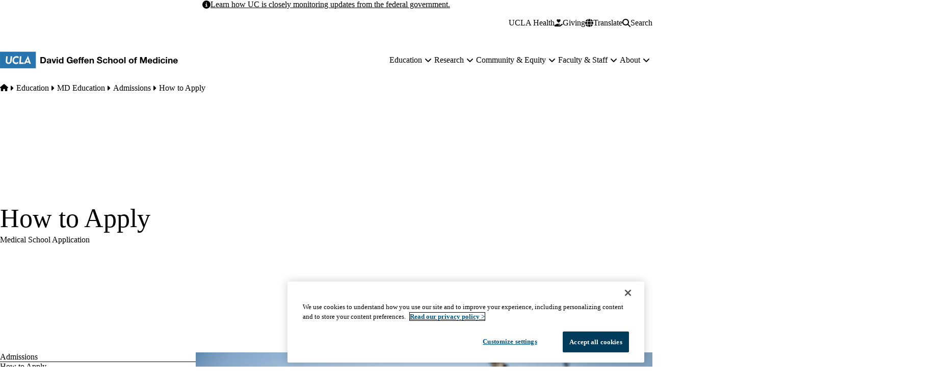

--- FILE ---
content_type: text/html; charset=UTF-8
request_url: https://medschool.ucla.edu/education/md-education/admissions/how-to-apply
body_size: 28448
content:


<!DOCTYPE html>
<html lang="en" dir="ltr" prefix="content: http://purl.org/rss/1.0/modules/content/  dc: http://purl.org/dc/terms/  foaf: http://xmlns.com/foaf/0.1/  og: http://ogp.me/ns#  rdfs: http://www.w3.org/2000/01/rdf-schema#  schema: http://schema.org/  sioc: http://rdfs.org/sioc/ns#  sioct: http://rdfs.org/sioc/types#  skos: http://www.w3.org/2004/02/skos/core#  xsd: http://www.w3.org/2001/XMLSchema# " data-theme="dgsom" data-alert="true">
  <head>
    <meta charset="utf-8" />
<meta name="ServiceNow" content="DGIT Web Admin" />
<noscript><style>form.antibot * :not(.antibot-message) { display: none !important; }</style>
</noscript><meta name="description" content="Attend informational sessions with the Admissions staff if you have questions about medical school applications and medical school requirements" />
<meta name="keywords" content="Medical School Application Timeline" />
<link rel="canonical" href="https://medschool.ucla.edu/education/md-education/admissions/how-to-apply" />
<meta property="og:site_name" content="UCLA Medical School" />
<meta property="og:type" content="page" />
<meta property="og:url" content="https://medschool.ucla.edu/education/md-education/admissions/how-to-apply" />
<meta property="og:title" content="Medical School Application Timeline | UCLA Medical School" />
<meta property="og:description" content="Attend informational sessions with the Admissions staff if you have questions about medical school applications and medical school requirements" />
<meta property="og:updated_time" content="2025-08-27T10:14:41-07:00" />
<meta property="article:published_time" content="2022-06-23T16:49:57-07:00" />
<meta property="article:modified_time" content="2025-08-27T10:14:41-07:00" />
<meta name="twitter:card" content="summary" />
<meta name="twitter:title" content="Medical School Application Timeline | UCLA Medical School" />
<meta name="twitter:description" content="Attend informational sessions with the Admissions staff if you have questions about medical school applications and medical school requirements" />
<meta name="MobileOptimized" content="width" />
<meta name="HandheldFriendly" content="true" />
<meta name="viewport" content="width=device-width, initial-scale=1.0" />
<script type="application/ld+json">{
    "@context": "https://schema.org",
    "@graph": [
        {
            "breadcrumb": {
                "@type": "BreadcrumbList",
                "itemListElement": [
                    {
                        "@type": "ListItem",
                        "position": 1,
                        "name": "Home",
                        "item": "https://medschool.ucla.edu/"
                    },
                    {
                        "@type": "ListItem",
                        "position": 2,
                        "name": "Education",
                        "item": "https://medschool.ucla.edu/education"
                    },
                    {
                        "@type": "ListItem",
                        "position": 3,
                        "name": "MD Education",
                        "item": "https://medschool.ucla.edu/education/md-education"
                    },
                    {
                        "@type": "ListItem",
                        "position": 4,
                        "name": "Admissions",
                        "item": "https://medschool.ucla.edu/education/md-education/admissions"
                    }
                ]
            }
        },
        {
            "@type": "WebSite",
            "@id": "https://medschool.ucla.edu/",
            "name": "UCLA Medical School",
            "url": "https://medschool.ucla.edu/",
            "publisher": {
                "@type": "EducationalOrganization",
                "@id": "https://regents.universityofcalifornia.edu",
                "name": "Regents of the University of California",
                "url": "https://regents.universityofcalifornia.edu"
            },
            "inLanguage": "EN"
        }
    ]
}</script>
<link rel="icon" type="image/png" href="/themes/custom/surface/favicons/favicon-96x96.png" sizes="96x96" />
<link rel="icon" type="image/svg+xml" href="/themes/custom/surface/favicons/favicon.svg" />
<link rel="shortcut icon" href="/themes/custom/surface/favicons/favicon.ico" />
<link rel="apple-touch-icon" sizes="180x180" href="/themes/custom/surface/favicons/apple-touch-icon.png" />
<meta name="apple-mobile-web-app-title" content="UCLA Health" />
<link rel="manifest" href="/themes/custom/surface/favicons/site.webmanifest" />
<link rel="alternate" hreflang="en" href="https://medschool.ucla.edu/education/md-education/admissions/how-to-apply" />

    <title>Medical School Application Timeline | UCLA Medical School</title>
    <link rel="stylesheet" media="all" href="/sites/default/files/css/css_IhbS5LHawroellFog9-AurYSnH7ACjVYVyXgOf4wQ8Q.css?delta=0&amp;language=en&amp;theme=surface&amp;include=[base64]" />
<link rel="stylesheet" media="all" href="https://use.typekit.net/hyh4ixj.css" />
<link rel="stylesheet" media="all" href="/sites/default/files/css/css_EWtxvTOMCsqbhnER3cqob7P8rTC1Prc91edc_UZVAr0.css?delta=2&amp;language=en&amp;theme=surface&amp;include=[base64]" />

    <script src="/libraries/fontawesome/js/fontawesome.min.js?v=6.4.2" defer></script>
<script src="/libraries/fontawesome/js/brands.min.js?v=6.4.2" defer></script>
<script src="/libraries/fontawesome/js/solid.min.js?v=6.4.2" defer></script>

    
  </head>
  <body class="no-alert path-node page-node-type-sf-paragraph-page" data-menu="mega" data-search="modal">
    <a href="#main-content" class="visually-hidden focusable skip-link">
  Skip to main content
</a>
    
      <div class="dialog-off-canvas-main-canvas" data-off-canvas-main-canvas>
    <div class="layout-container">
      
  

<header id="header" class="site-header" data-drupal-selector="site-header" role="banner" data-once="navigation">
                <section class="site-alert">
  <div class="container">
    <div class="site-alert__content">
      <span class="fa-solid fa-circle-info"></span>
      <span class="site-alert__text"><p><a href="https://www.universityofcalifornia.edu/federal-updates"><strong>Learn how UC is closely monitoring updates from the federal government.</strong></a></p></span>
    </div>
  </div>
</section>
          
  <section class="site-secondary">
    <div class="container">
      <div class="site-secondary__content">
              

        <ul class="menu menu--secondary ">
                                
                
                                    
        
        
        
                
        <li class="menu__item menu__item--link">
                      <a href="https://www.uclahealth.org/" class="menu__link menu__link--link">UCLA Health</a>
                  </li>
          </ul>
  

    
        <div class="site-secondary__buttons">
                        <a href="https://www.uclahealth.org/giving/ways-give" class="button button--give site-secondary__link" target="_blank">
  <svg aria-hidden="true" xmlns="http://www.w3.org/2000/svg" viewBox="0 0 576 512">
    <path fill="currentColor" d="M148 76.6C148 34.3 182.3 0 224.6 0c20.3 0 39.8 8.1 54.1 22.4l9.3 9.3 9.3-9.3C311.6 8.1 331.1 0 351.4 0C393.7 0 428 34.3 428 76.6c0 20.3-8.1 39.8-22.4 54.1L302.1 234.1c-7.8 7.8-20.5 7.8-28.3 0L170.4 130.7C156.1 116.4 148 96.9 148 76.6zM568.2 336.3c13.1 17.8 9.3 42.8-8.5 55.9L433.1 485.5c-23.4 17.2-51.6 26.5-80.7 26.5H192 32c-17.7 0-32-14.3-32-32V416c0-17.7 14.3-32 32-32H68.8l44.9-36c22.7-18.2 50.9-28 80-28H272h16 64c17.7 0 32 14.3 32 32s-14.3 32-32 32H288 272c-8.8 0-16 7.2-16 16s7.2 16 16 16H392.6l119.7-88.2c17.8-13.1 42.8-9.3 55.9 8.5zM193.6 384l0 0-.9 0c.3 0 .6 0 .9 0z"/>
  </svg>
  <span>Giving</span>
</a>
      
      

<div class="translate">
  <button aria-label="Google Translate" class="button button--translate site-secondary__link" role="button" type="button" aria-expanded="false" aria-controls="translate__container" data-drupal-selector="translate-button">
  <svg aria-hidden="true" xmlns="http://www.w3.org/2000/svg" viewBox="0 0 512 512">
    <path fill="currentColor" d="M352 256c0 22.2-1.2 43.6-3.3 64H163.3c-2.2-20.4-3.3-41.8-3.3-64s1.2-43.6 3.3-64H348.7c2.2 20.4 3.3 41.8 3.3 64zm28.8-64H503.9c5.3 20.5 8.1 41.9 8.1 64s-2.8 43.5-8.1 64H380.8c2.1-20.6 3.2-42 3.2-64s-1.1-43.4-3.2-64zm112.6-32H376.7c-10-63.9-29.8-117.4-55.3-151.6c78.3 20.7 142 77.5 171.9 151.6zm-149.1 0H167.7c6.1-36.4 15.5-68.6 27-94.7c10.5-23.6 22.2-40.7 33.5-51.5C239.4 3.2 248.7 0 256 0s16.6 3.2 27.8 13.8c11.3 10.8 23 27.9 33.5 51.5c11.6 26 21 58.2 27 94.7zm-209 0H18.6C48.6 85.9 112.2 29.1 190.6 8.4C165.1 42.6 145.3 96.1 135.3 160zM8.1 192H131.2c-2.1 20.6-3.2 42-3.2 64s1.1 43.4 3.2 64H8.1C2.8 299.5 0 278.1 0 256s2.8-43.5 8.1-64zM194.7 446.6c-11.6-26-20.9-58.2-27-94.6H344.3c-6.1 36.4-15.5 68.6-27 94.6c-10.5 23.6-22.2 40.7-33.5 51.5C272.6 508.8 263.3 512 256 512s-16.6-3.2-27.8-13.8c-11.3-10.8-23-27.9-33.5-51.5zM135.3 352c10 63.9 29.8 117.4 55.3 151.6C112.2 482.9 48.6 426.1 18.6 352H135.3zm358.1 0c-30 74.1-93.6 130.9-171.9 151.6c25.5-34.2 45.2-87.7 55.3-151.6H493.4z"/>
  </svg>
  <span>Translate</span>
</button>
  <div class="translate__container" data-drupal-selector="translate-container">
    <div class="translate__caret"></div>
    <div class="translate__menu"></div>
  </div>

  <script>window.gtranslateSettings = {"default_language":"en","native_language_names":true,"languages":["en","ar","zh-CN","zh-TW","tl","it","ja","ko","fa","ru","es","vi"],"wrapper_selector":".translate__menu"}</script>
  <script src="https://cdn.gtranslate.net/widgets/latest/ln.js" defer></script>
</div>
      <button class="button button--search site-secondary__link" aria-label="Search Form" data-drupal-selector="search-open" aria-expanded="false">
  <svg xmlns="http://www.w3.org/2000/svg" viewBox="0 0 512 512">
    <path fill="currentColor" d="M416 208c0 45.9-14.9 88.3-40 122.7L502.6 457.4c12.5 12.5 12.5 32.8 0 45.3s-32.8 12.5-45.3 0L330.7 376c-34.4 25.2-76.8 40-122.7 40C93.1 416 0 322.9 0 208S93.1 0 208 0S416 93.1 416 208zM208 352c79.5 0 144-64.5 144-144s-64.5-144-144-144S64 128.5 64 208s64.5 144 144 144z"/>
  </svg>
  <span class="button__close">Search</span>
</button>
            </div>
      </div>
    </div>
  </section>

  <section class="site-primary">
    <div class="container">
      <div class="site-primary__content">
              <a href="/" rel="home" class="site-branding site-branding--extended">
      <img src="https://medschool.ucla.edu/sites/default/files/logos/logo-2.svg" alt="Home" />
  </a>
    
              <nav id="site-navigation" class="site-navigation" data-drupal-selector="site-navigation">
  <div class="site-navigation-container">
              

  
              <ul class="menu-main menu-main--mega menu-main--level-1" data-type="mega" data-drupal-selector="menu-main--level-1" >
    
                                
                
                                    
                                    
        
        
                                    
        
                                    
                                    
                          
                
        <li class="menu__item menu__item--link menu__item--level-1 is-expanded menu__item--active-trail menu__item--has-children" data-drupal-selector="menu__item--has-children">
          
                      <a href="/education" class="menu__link menu__link--link menu__link--level-1 is-expanded menu__link--active-trail menu__link--has-children" data-drupal-selector="menu__link--has-children" data-drupal-link-system-path="node/3711">            <span class="menu__link-inner menu__link-inner--level-1">Education</span>
          </a>

                                          <button class="menu-toggle" data-drupal-selector="menu-toggle" aria-controls="menu-main-item-1" aria-expanded="false">
  <span class="visually-hidden">Education sub-navigation</span>
  <span class="fas fa-plus menu-toggle__icon--mobile" aria-hidden="true"></span>
  <span class="fas fa-minus menu-toggle__icon--mobile-open" aria-hidden="true"></span>
  <span class="fas fa-angle-down menu-toggle__icon--desktop" aria-hidden="true"></span>
</button>
              
              
                                                
              <ul class="menu-main menu-main--level-2" id="menu-main-item-1" data-drupal-selector="menu-main--level-2" >
    
                                
                
                                    
        
                                    
        
                                    
        
        
                                    
                          
                
        <li class="menu__item menu__item--link menu__item--level-2 is-expanded menu__item--has-children" >
          
                      <a href="/education/pre-med-pre-health-opportunities" class="menu__link menu__link--link menu__link--level-2 is-expanded menu__link--has-children" data-drupal-link-system-path="node/3041">            <span class="menu__link-inner menu__link-inner--level-2">Pre-Med &amp; Pre-Health Opportunities</span>
          </a>

                          
              
                                                
              <ul class="menu-main menu-main--level-3">
    
                                
                
                                    
        
        
                                    
        
        
        
        
                          
                
        <li class="menu__item menu__item--link menu__item--level-3" >
          
                      <a href="/education/pre-med-pre-health-opportunities/pre-health-guidance-center" class="menu__link menu__link--link menu__link--level-3" data-drupal-link-system-path="node/7581">            <span class="menu__link-inner menu__link-inner--level-3">Pre-Health Guidance Center</span>
          </a>

            
                  </li>
                                
                
                                    
        
        
                                    
        
        
        
        
                          
                
        <li class="menu__item menu__item--link menu__item--level-3" >
          
                      <a href="/education/pre-med-pre-health-opportunities/pre-med-enrichment-program" class="menu__link menu__link--link menu__link--level-3" data-drupal-link-system-path="node/3211">            <span class="menu__link-inner menu__link-inner--level-3">Pre-Med Enrichment Program</span>
          </a>

            
                  </li>
                                
                
                                    
        
        
                                    
        
        
        
        
                          
                
        <li class="menu__item menu__item--link menu__item--level-3" >
          
                      <a href="/education/pre-med-pre-health-opportunities/re-application-program" class="menu__link menu__link--link menu__link--level-3" data-drupal-link-system-path="node/3261">            <span class="menu__link-inner menu__link-inner--level-3">Re-Application Program</span>
          </a>

            
                  </li>
                                
                
                                    
        
        
                                    
                                    
        
        
        
                          
                
        <li class="menu__item menu__item--link menu__item--level-3 is-expanded" >
          
                      <a href="/education/pre-med-pre-health-opportunities/shpep" class="menu__link menu__link--link menu__link--level-3 is-expanded" data-drupal-link-system-path="node/3326">            <span class="menu__link-inner menu__link-inner--level-3">SHPEP</span>
          </a>

            
                  </li>
                                
                
                                    
        
        
                                    
        
        
        
        
                          
                
        <li class="menu__item menu__item--link menu__item--level-3" >
          
                      <a href="/education/pre-med-pre-health-opportunities/ucla-wide-opportunities" class="menu__link menu__link--link menu__link--level-3" data-drupal-link-system-path="node/3331">            <span class="menu__link-inner menu__link-inner--level-3">UCLA-wide Opportunities</span>
          </a>

            
                  </li>
                                
                
                                    
        
        
                                    
        
        
        
        
                          
                
        <li class="menu__item menu__item--link menu__item--level-3" >
          
                      <a href="/education/pre-med-pre-health-opportunities/program-alumni" class="menu__link menu__link--link menu__link--level-3" data-drupal-link-system-path="node/3356">            <span class="menu__link-inner menu__link-inner--level-3">Program Alumni</span>
          </a>

            
                  </li>
                                
                
                                    
        
        
                                    
        
        
        
        
                          
                
        <li class="menu__item menu__item--link menu__item--level-3" >
          
                      <a href="/education/pre-med-pre-health-opportunities/connect-with-us" class="menu__link menu__link--link menu__link--level-3" data-drupal-link-system-path="node/3426">            <span class="menu__link-inner menu__link-inner--level-3">Connect With Us</span>
          </a>

            
                  </li>
          </ul>
  
                          
                  </li>
                                
                
                                    
        
                                    
        
                                    
        
                                    
                                    
                          
                
        <li class="menu__item menu__item--link menu__item--level-2 is-expanded menu__item--active-trail menu__item--has-children" >
          
                      <a href="/education/md-education" class="menu__link menu__link--link menu__link--level-2 is-expanded menu__link--active-trail menu__link--has-children" data-drupal-link-system-path="node/3431">            <span class="menu__link-inner menu__link-inner--level-2">MD Education</span>
          </a>

                          
              
                                                
              <ul class="menu-main menu-main--level-3">
    
                                
                
                                    
        
        
                                    
                                    
        
                                    
                                    
                          
                
        <li class="menu__item menu__item--link menu__item--level-3 is-expanded menu__item--active-trail menu__item--has-children" >
          
                      <a href="/education/md-education/admissions" class="menu__link menu__link--link menu__link--level-3 is-expanded menu__link--active-trail menu__link--has-children" data-drupal-link-system-path="node/11971">            <span class="menu__link-inner menu__link-inner--level-3">Admissions</span>
          </a>

                          
              
                          
                  </li>
                                
                
                                    
        
        
                                    
                                    
        
        
                                    
                          
                
        <li class="menu__item menu__item--link menu__item--level-3 is-expanded menu__item--has-children" >
          
                      <a href="/education/md-education/lcme-accreditation" class="menu__link menu__link--link menu__link--level-3 is-expanded menu__link--has-children" data-drupal-link-system-path="node/23491">            <span class="menu__link-inner menu__link-inner--level-3">LCME Accreditation</span>
          </a>

                          
              
                          
                  </li>
                                
                
                                    
        
        
                                    
                                    
        
        
                                    
                          
                
        <li class="menu__item menu__item--link menu__item--level-3 is-expanded menu__item--has-children" >
          
                      <a href="/education/md-education/career-development" class="menu__link menu__link--link menu__link--level-3 is-expanded menu__link--has-children" data-drupal-link-system-path="node/2526">            <span class="menu__link-inner menu__link-inner--level-3">Career Development</span>
          </a>

                          
              
                          
                  </li>
                                
                
                                    
        
        
                                    
                                    
        
        
                                    
                          
                
        <li class="menu__item menu__item--link menu__item--level-3 is-expanded menu__item--has-children" >
          
                      <a href="/education/md-education/curriculum" class="menu__link menu__link--link menu__link--level-3 is-expanded menu__link--has-children" data-drupal-link-system-path="node/2366">            <span class="menu__link-inner menu__link-inner--level-3">Curriculum</span>
          </a>

                          
              
                          
                  </li>
                                
                
                                    
        
        
                                    
                                    
        
        
                                    
                          
                
        <li class="menu__item menu__item--link menu__item--level-3 is-expanded menu__item--has-children" >
          
                      <a href="/education/md-education/current-students" class="menu__link menu__link--link menu__link--level-3 is-expanded menu__link--has-children" data-drupal-link-system-path="node/2496">            <span class="menu__link-inner menu__link-inner--level-3">Current Students</span>
          </a>

                          
              
                          
                  </li>
                                
                
                                    
        
        
                                    
                                    
        
        
                                    
                          
                
        <li class="menu__item menu__item--link menu__item--level-3 is-expanded menu__item--has-children" >
          
                      <a href="/education/md-education/degrees-programs" class="menu__link menu__link--link menu__link--level-3 is-expanded menu__link--has-children" data-drupal-link-system-path="node/3001">            <span class="menu__link-inner menu__link-inner--level-3">Degrees &amp; Programs</span>
          </a>

                          
              
                          
                  </li>
                                
                
                                    
        
        
                                    
                                    
        
        
                                    
                          
                
        <li class="menu__item menu__item--link menu__item--level-3 is-expanded menu__item--has-children" >
          
                      <a href="/education/md-education/financial-aid-scholarships" class="menu__link menu__link--link menu__link--level-3 is-expanded menu__link--has-children" data-drupal-link-system-path="node/3686">            <span class="menu__link-inner menu__link-inner--level-3">Financial Aid &amp; Scholarships</span>
          </a>

                          
              
                          
                  </li>
                                
                
                                    
        
        
                                    
        
        
        
        
                          
                
        <li class="menu__item menu__item--link menu__item--level-3" >
          
                      <a href="/education/md-education/research-opportunities" class="menu__link menu__link--link menu__link--level-3" data-drupal-link-system-path="node/3011">            <span class="menu__link-inner menu__link-inner--level-3">Research Opportunities</span>
          </a>

            
                  </li>
                                
                
                                    
        
        
                                    
                                    
        
        
                                    
                          
                
        <li class="menu__item menu__item--link menu__item--level-3 is-expanded menu__item--has-children" >
          
                      <a href="/education/md-education/student-life-events" class="menu__link menu__link--link menu__link--level-3 is-expanded menu__link--has-children" data-drupal-link-system-path="node/2581">            <span class="menu__link-inner menu__link-inner--level-3">Student Life &amp; Events</span>
          </a>

                          
              
                          
                  </li>
                                
                
                                    
        
        
                                    
                                    
        
        
                                    
                          
                
        <li class="menu__item menu__item--link menu__item--level-3 is-expanded menu__item--has-children" >
          
                      <a href="/education/md-education/visiting-students" class="menu__link menu__link--link menu__link--level-3 is-expanded menu__link--has-children" data-drupal-link-system-path="node/2626">            <span class="menu__link-inner menu__link-inner--level-3">Visiting Students</span>
          </a>

                          
              
                          
                  </li>
          </ul>
  
                          
                  </li>
                                
                
                                    
        
                                    
        
                                    
        
        
                                    
                          
                
        <li class="menu__item menu__item--link menu__item--level-2 is-expanded menu__item--has-children" >
          
                      <a href="/education/medical-residencies-fellowships" class="menu__link menu__link--link menu__link--level-2 is-expanded menu__link--has-children" data-drupal-link-system-path="node/5871">            <span class="menu__link-inner menu__link-inner--level-2">Medical Residencies &amp; Fellowships</span>
          </a>

                          
              
                                                
              <ul class="menu-main menu-main--level-3">
    
                                
                
                                    
        
        
                                    
                                    
        
        
                                    
                          
                
        <li class="menu__item menu__item--link menu__item--level-3 is-expanded menu__item--has-children" >
          
                      <a href="/education/medical-residencies-fellowships/graduate-medical-education" class="menu__link menu__link--link menu__link--level-3 is-expanded menu__link--has-children" data-drupal-link-system-path="node/3731">            <span class="menu__link-inner menu__link-inner--level-3">Graduate Medical Education</span>
          </a>

                          
              
                          
                  </li>
                                
                
                                    
        
        
                                    
                                    
        
        
                                    
                          
                
        <li class="menu__item menu__item--link menu__item--level-3 is-expanded menu__item--has-children" >
          
                      <a href="/education/medical-residencies-fellowships/medical-residency-fellowship-programs" class="menu__link menu__link--link menu__link--level-3 is-expanded menu__link--has-children" data-drupal-link-system-path="node/11851">            <span class="menu__link-inner menu__link-inner--level-3">Medical Residency &amp; Fellowship Programs</span>
          </a>

                          
              
                          
                  </li>
                                
                
                                    
        
        
                                    
                                    
        
        
                                    
                          
                
        <li class="menu__item menu__item--link menu__item--level-3 is-expanded menu__item--has-children" >
          
                      <a href="/education/medical-residencies-fellowships/prospective-residents-fellows" class="menu__link menu__link--link menu__link--level-3 is-expanded menu__link--has-children" data-drupal-link-system-path="node/11846">            <span class="menu__link-inner menu__link-inner--level-3">Prospective Residents &amp; Fellows</span>
          </a>

                          
              
                          
                  </li>
                                
                
                                    
        
        
                                    
                                    
        
        
                                    
                          
                
        <li class="menu__item menu__item--link menu__item--level-3 is-expanded menu__item--has-children" >
          
                      <a href="/education/medical-residencies-fellowships/incoming-residents" class="menu__link menu__link--link menu__link--level-3 is-expanded menu__link--has-children" data-drupal-link-system-path="node/3746">            <span class="menu__link-inner menu__link-inner--level-3">Incoming Residents</span>
          </a>

                          
              
                          
                  </li>
                                
                
                                    
        
        
                                    
                                    
        
        
                                    
                          
                
        <li class="menu__item menu__item--link menu__item--level-3 is-expanded menu__item--has-children" >
          
                      <a href="/education/medical-residencies-fellowships/current-residents" class="menu__link menu__link--link menu__link--level-3 is-expanded menu__link--has-children" data-drupal-link-system-path="node/5901">            <span class="menu__link-inner menu__link-inner--level-3">Current Residents</span>
          </a>

                          
              
                          
                  </li>
                                
                
                                    
        
        
                                    
        
        
        
        
                          
                
        <li class="menu__item menu__item--link menu__item--level-3" >
          
                      <a href="/education/medical-residencies-fellowships/credentials-verification" class="menu__link menu__link--link menu__link--level-3" data-drupal-link-system-path="node/3736">            <span class="menu__link-inner menu__link-inner--level-3">Credentials Verification</span>
          </a>

            
                  </li>
          </ul>
  
                          
                  </li>
                                
                
                                    
        
                                    
        
                                    
        
        
                                    
                          
                
        <li class="menu__item menu__item--link menu__item--level-2 is-expanded menu__item--has-children" >
          
                      <a href="/education/graduate-students-postdoctoral-scholars" class="menu__link menu__link--link menu__link--level-2 is-expanded menu__link--has-children" data-drupal-link-system-path="node/3926">            <span class="menu__link-inner menu__link-inner--level-2">Graduate Students &amp; Postdoctoral Scholars</span>
          </a>

                          
              
                                                
              <ul class="menu-main menu-main--level-3">
    
                                
                
                                    
        
        
                                    
        
        
        
        
                          
                
        <li class="menu__item menu__item--link menu__item--level-3" >
          
                      <a href="https://bioscience.ucla.edu/" class="menu__link menu__link--link menu__link--level-3">            <span class="menu__link-inner menu__link-inner--level-3">Graduate Programs in Bioscience</span>
          </a>

            
                  </li>
                                
                
                                    
        
        
                                    
        
        
        
        
                          
                
        <li class="menu__item menu__item--link menu__item--level-3" >
          
                      <a href="https://bioscience.ucla.edu/professional-development-resources/" class="menu__link menu__link--link menu__link--level-3">            <span class="menu__link-inner menu__link-inner--level-3">Graduate Student Professional Development</span>
          </a>

            
                  </li>
                                
                
                                    
        
        
                                    
        
        
        
        
                          
                
        <li class="menu__item menu__item--link menu__item--level-3" >
          
                      <a href="https://www.biomedpostdoc.ucla.edu/professional-development/" class="menu__link menu__link--link menu__link--level-3">            <span class="menu__link-inner menu__link-inner--level-3">Postdoctoral Professional Development</span>
          </a>

            
                  </li>
                                
                
                                    
        
        
                                    
        
        
        
        
                          
                
        <li class="menu__item menu__item--link menu__item--level-3" >
          
                      <a href="https://www.biomedpostdoc.ucla.edu/" class="menu__link menu__link--link menu__link--level-3">            <span class="menu__link-inner menu__link-inner--level-3">UCLA Bioscience Postdoctoral Affairs</span>
          </a>

            
                  </li>
          </ul>
  
                          
                  </li>
                                
                
                                    
        
                                    
        
                                    
        
        
                                    
                          
                
        <li class="menu__item menu__item--link menu__item--level-2 is-expanded menu__item--has-children" >
          
                      <a href="/education/center-for-continuing-professional-development-ccpd" class="menu__link menu__link--link menu__link--level-2 is-expanded menu__link--has-children" data-drupal-link-system-path="node/11856">            <span class="menu__link-inner menu__link-inner--level-2">Center for Continuing Professional Development (CCPD)</span>
          </a>

                          
              
                                                
              <ul class="menu-main menu-main--level-3">
    
                                
                
                                    
        
        
                                    
                                    
        
        
                                    
                          
                
        <li class="menu__item menu__item--link menu__item--level-3 is-expanded menu__item--has-children" >
          
                      <a href="/education/center-for-continuing-professional-development-ccpd/about-us" class="menu__link menu__link--link menu__link--level-3 is-expanded menu__link--has-children" data-drupal-link-system-path="node/10106">            <span class="menu__link-inner menu__link-inner--level-3">About Us</span>
          </a>

                          
              
                          
                  </li>
                                
                
                                    
        
        
                                    
        
        
        
        
                          
                
        <li class="menu__item menu__item--link menu__item--level-3" >
          
                      <a href="/education/center-for-continuing-professional-development-ccpd/planners" class="menu__link menu__link--link menu__link--level-3" data-drupal-link-system-path="node/10061">            <span class="menu__link-inner menu__link-inner--level-3">Planners</span>
          </a>

            
                  </li>
                                
                
                                    
        
        
                                    
                                    
        
        
                                    
                          
                
        <li class="menu__item menu__item--link menu__item--level-3 is-expanded menu__item--has-children" >
          
                      <a href="/education/center-for-continuing-professional-development-ccpd/educators" class="menu__link menu__link--link menu__link--level-3 is-expanded menu__link--has-children" data-drupal-link-system-path="node/10211">            <span class="menu__link-inner menu__link-inner--level-3">Educators</span>
          </a>

                          
              
                          
                  </li>
                                
                
                                    
        
        
                                    
                                    
        
        
                                    
                          
                
        <li class="menu__item menu__item--link menu__item--level-3 is-expanded menu__item--has-children" >
          
                      <a href="/education/center-for-continuing-professional-development-ccpd/learners" class="menu__link menu__link--link menu__link--level-3 is-expanded menu__link--has-children" data-drupal-link-system-path="node/10321">            <span class="menu__link-inner menu__link-inner--level-3">Learners</span>
          </a>

                          
              
                          
                  </li>
                                
                
                                    
        
        
                                    
                                    
        
        
                                    
                          
                
        <li class="menu__item menu__item--link menu__item--level-3 is-expanded menu__item--has-children" >
          
                      <a href="/education/center-for-continuing-professional-development-ccpd/sponsors" class="menu__link menu__link--link menu__link--level-3 is-expanded menu__link--has-children" data-drupal-link-system-path="node/10296">            <span class="menu__link-inner menu__link-inner--level-3">Sponsors</span>
          </a>

                          
              
                          
                  </li>
                                
                
                                    
        
        
                                    
        
        
        
        
                          
                
        <li class="menu__item menu__item--link menu__item--level-3" >
          
                      <a href="https://wkf.ms/3lc4Xce" class="menu__link menu__link--link menu__link--level-3">            <span class="menu__link-inner menu__link-inner--level-3">Request a CE Consultation</span>
          </a>

            
                  </li>
          </ul>
  
                          
                  </li>
                                
                
                                    
        
                                    
        
                                    
        
        
                                    
                          
                
        <li class="menu__item menu__item--link menu__item--level-2 is-expanded menu__item--has-children" >
          
                      <a href="/education/alumni-friends" class="menu__link menu__link--link menu__link--level-2 is-expanded menu__link--has-children" data-drupal-link-system-path="node/7786">            <span class="menu__link-inner menu__link-inner--level-2">Alumni &amp; Friends</span>
          </a>

                          
              
                                                
              <ul class="menu-main menu-main--level-3">
    
                                
                
                                    
        
        
                                    
                                    
        
        
                                    
                          
                
        <li class="menu__item menu__item--link menu__item--level-3 is-expanded menu__item--has-children" >
          
                      <a href="/education/alumni-friends/2025-alumni-reunions" class="menu__link menu__link--link menu__link--level-3 is-expanded menu__link--has-children" data-drupal-link-system-path="node/26406">            <span class="menu__link-inner menu__link-inner--level-3">2025 Alumni Reunions</span>
          </a>

                          
              
                          
                  </li>
                                
                
                                    
        
        
                                    
        
        
        
        
                          
                
        <li class="menu__item menu__item--link menu__item--level-3" >
          
                      <a href="/education/alumni-friends/document-requests-verifications" class="menu__link menu__link--link menu__link--level-3" data-drupal-link-system-path="node/6471">            <span class="menu__link-inner menu__link-inner--level-3">Document Requests &amp; Verifications</span>
          </a>

            
                  </li>
          </ul>
  
                          
                  </li>
          </ul>
  
                          
                  </li>
                                
                
                                    
                                    
        
        
                                    
        
        
                                    
                          
                
        <li class="menu__item menu__item--link menu__item--level-1 is-expanded menu__item--has-children" data-drupal-selector="menu__item--has-children">
          
                      <a href="/research" class="menu__link menu__link--link menu__link--level-1 is-expanded menu__link--has-children" data-drupal-selector="menu__link--has-children" data-drupal-link-system-path="node/3536">            <span class="menu__link-inner menu__link-inner--level-1">Research</span>
          </a>

                                          <button class="menu-toggle" data-drupal-selector="menu-toggle" aria-controls="menu-main-item-12" aria-expanded="false">
  <span class="visually-hidden">Research sub-navigation</span>
  <span class="fas fa-plus menu-toggle__icon--mobile" aria-hidden="true"></span>
  <span class="fas fa-minus menu-toggle__icon--mobile-open" aria-hidden="true"></span>
  <span class="fas fa-angle-down menu-toggle__icon--desktop" aria-hidden="true"></span>
</button>
              
              
                                                
              <ul class="menu-main menu-main--level-2" id="menu-main-item-12" data-drupal-selector="menu-main--level-2" >
    
                                
                
                                    
        
                                    
        
                                    
        
        
                                    
                          
                
        <li class="menu__item menu__item--link menu__item--level-2 is-expanded menu__item--has-children" >
          
                      <a href="/research/training-career-development" class="menu__link menu__link--link menu__link--level-2 is-expanded menu__link--has-children" data-drupal-link-system-path="node/23596">            <span class="menu__link-inner menu__link-inner--level-2">Training &amp; Career Development</span>
          </a>

                          
              
                                                
              <ul class="menu-main menu-main--level-3">
    
                                
                
                                    
        
        
                                    
        
        
        
        
                          
                
        <li class="menu__item menu__item--link menu__item--level-3" >
          
                      <a href="/research/training-career-development/graduate-students-postdoctoral-scholars" class="menu__link menu__link--link menu__link--level-3" data-drupal-link-system-path="node/2256">            <span class="menu__link-inner menu__link-inner--level-3">Graduate Students &amp; Postdoctoral Scholars</span>
          </a>

            
                  </li>
                                
                
                                    
        
        
                                    
        
        
        
        
                          
                
        <li class="menu__item menu__item--link menu__item--level-3" >
          
                      <a href="/research/training-career-development/md-students" class="menu__link menu__link--link menu__link--level-3" data-drupal-link-system-path="node/3006">            <span class="menu__link-inner menu__link-inner--level-3">MD Students</span>
          </a>

            
                  </li>
                                
                
                                    
        
        
                                    
        
        
        
        
                          
                
        <li class="menu__item menu__item--link menu__item--level-3" >
          
                      <a href="/research/training-career-development/residents-fellows" class="menu__link menu__link--link menu__link--level-3" data-drupal-link-system-path="node/2251">            <span class="menu__link-inner menu__link-inner--level-3">Residents &amp; Fellows</span>
          </a>

            
                  </li>
                                
                
                                    
        
        
                                    
        
        
        
        
                          
                
        <li class="menu__item menu__item--link menu__item--level-3" >
          
                      <a href="/research/training-career-development/physician-scientists" class="menu__link menu__link--link menu__link--level-3" data-drupal-link-system-path="node/22701">            <span class="menu__link-inner menu__link-inner--level-3">Physician-Scientists</span>
          </a>

            
                  </li>
                                
                
                                    
        
        
                                    
        
        
        
        
                          
                
        <li class="menu__item menu__item--link menu__item--level-3" >
          
                      <a href="/research/training-career-development/faculty" class="menu__link menu__link--link menu__link--level-3" data-drupal-link-system-path="node/2261">            <span class="menu__link-inner menu__link-inner--level-3">Faculty</span>
          </a>

            
                  </li>
          </ul>
  
                          
                  </li>
                                
                
                                    
        
                                    
        
                                    
        
        
                                    
                          
                
        <li class="menu__item menu__item--link menu__item--level-2 is-expanded menu__item--has-children" >
          
                      <a href="/research/research-infrastructure" class="menu__link menu__link--link menu__link--level-2 is-expanded menu__link--has-children" data-drupal-link-system-path="node/2971">            <span class="menu__link-inner menu__link-inner--level-2">Research Infrastructure</span>
          </a>

                          
              
                                                
              <ul class="menu-main menu-main--level-3">
    
                                
                
                                    
        
        
                                    
                                    
        
        
                                    
                          
                
        <li class="menu__item menu__item--link menu__item--level-3 is-expanded menu__item--has-children" >
          
                      <a href="/research/research-infrastructure/administrative-support" class="menu__link menu__link--link menu__link--level-3 is-expanded menu__link--has-children" data-drupal-link-system-path="node/2216">            <span class="menu__link-inner menu__link-inner--level-3">Administrative Support</span>
          </a>

                          
              
                          
                  </li>
                                
                
                                    
        
        
                                    
                                    
        
        
                                    
                          
                
        <li class="menu__item menu__item--link menu__item--level-3 is-expanded menu__item--has-children" >
          
                      <a href="/research/research-infrastructure/freezer-maintenance-manuals" title="Maintenance procedures for refrigerators and freezers" class="menu__link menu__link--link menu__link--level-3 is-expanded menu__link--has-children" data-drupal-link-system-path="node/10056">            <span class="menu__link-inner menu__link-inner--level-3">Freezer Maintenance Manuals</span>
          </a>

                          
              
                          
                  </li>
                                
                
                                    
        
        
                                    
        
        
        
        
                          
                
        <li class="menu__item menu__item--link menu__item--level-3" >
          
                      <a href="https://ctsi.ucla.edu/" class="menu__link menu__link--link menu__link--level-3">            <span class="menu__link-inner menu__link-inner--level-3">CTSI Resources</span>
          </a>

            
                  </li>
                                
                
                                    
        
        
                                    
        
        
        
        
                          
                
        <li class="menu__item menu__item--link menu__item--level-3" >
          
                      <a href="https://stemcell.ucla.edu/facilities-and-technologies" class="menu__link menu__link--link menu__link--level-3">            <span class="menu__link-inner menu__link-inner--level-3">Broad Resources</span>
          </a>

            
                  </li>
                                
                
                                    
        
        
                                    
        
        
        
        
                          
                
        <li class="menu__item menu__item--link menu__item--level-3" >
          
                      <a href="/research/research-infrastructure/research-cores" class="menu__link menu__link--link menu__link--level-3" data-drupal-link-system-path="node/2226">            <span class="menu__link-inner menu__link-inner--level-3">Research Cores</span>
          </a>

            
                  </li>
                                
                
                                    
        
        
                                    
        
        
        
        
                          
                
        <li class="menu__item menu__item--link menu__item--level-3" >
          
                      <a href="https://it.uclahealth.org/about/dgit/who-we-are/teams/research-informatics-team" class="menu__link menu__link--link menu__link--level-3">            <span class="menu__link-inner menu__link-inner--level-3">Research Computing</span>
          </a>

            
                  </li>
                                
                
                                    
        
        
                                    
                                    
        
        
                                    
                          
                
        <li class="menu__item menu__item--link menu__item--level-3 is-expanded menu__item--has-children" >
          
                      <a href="/research/research-infrastructure/research-safety" class="menu__link menu__link--link menu__link--level-3 is-expanded menu__link--has-children" data-drupal-link-system-path="node/2231">            <span class="menu__link-inner menu__link-inner--level-3">Research Safety</span>
          </a>

                          
              
                          
                  </li>
                                
                
                                    
        
        
                                    
        
        
        
        
                          
                
        <li class="menu__item menu__item--link menu__item--level-3" >
          
                      <a href="https://www.uclahealthcareers.org/job-search-results/?category[]=Research" class="menu__link menu__link--link menu__link--level-3">            <span class="menu__link-inner menu__link-inner--level-3">Careers</span>
          </a>

            
                  </li>
          </ul>
  
                          
                  </li>
                                
                
                                    
        
                                    
        
                                    
        
        
                                    
                          
                
        <li class="menu__item menu__item--link menu__item--level-2 is-expanded menu__item--has-children" >
          
                      <a href="/research/themed-areas" class="menu__link menu__link--link menu__link--level-2 is-expanded menu__link--has-children" data-drupal-link-system-path="node/2266">            <span class="menu__link-inner menu__link-inner--level-2">Themed Areas</span>
          </a>

                          
              
                                                
              <ul class="menu-main menu-main--level-3">
    
                                
                
                                    
        
        
                                    
        
        
        
        
                          
                
        <li class="menu__item menu__item--link menu__item--level-3" >
          
                      <a href="https://cancer.ucla.edu/" class="menu__link menu__link--link menu__link--level-3">            <span class="menu__link-inner menu__link-inner--level-3">Cancer</span>
          </a>

            
                  </li>
                                
                
                                    
        
        
                                    
                                    
        
        
                                    
                          
                
        <li class="menu__item menu__item--link menu__item--level-3 is-expanded menu__item--has-children" >
          
                      <a href="/research/themed-areas/cardiovascular-research" class="menu__link menu__link--link menu__link--level-3 is-expanded menu__link--has-children" data-drupal-link-system-path="node/11841">            <span class="menu__link-inner menu__link-inner--level-3">Cardiovascular Research</span>
          </a>

                          
              
                          
                  </li>
                                
                
                                    
        
        
                                    
                                    
        
        
                                    
                          
                
        <li class="menu__item menu__item--link menu__item--level-3 is-expanded menu__item--has-children" >
          
                      <a href="/research/themed-areas/health-equity-translational-social-science" class="menu__link menu__link--link menu__link--level-3 is-expanded menu__link--has-children" data-drupal-link-system-path="node/11881">            <span class="menu__link-inner menu__link-inner--level-3">Health Equity &amp; Translational Social Science</span>
          </a>

                          
              
                          
                  </li>
                                
                
                                    
        
        
                                    
                                    
        
        
                                    
                          
                
        <li class="menu__item menu__item--link menu__item--level-3 is-expanded menu__item--has-children" >
          
                      <a href="/research/themed-areas/immunity-inflammation-infection-transplantation" class="menu__link menu__link--link menu__link--level-3 is-expanded menu__link--has-children" data-drupal-link-system-path="node/11901">            <span class="menu__link-inner menu__link-inner--level-3">Immunity, Inflammation, Infection &amp; Transplantation</span>
          </a>

                          
              
                          
                  </li>
                                
                
                                    
        
        
                                    
                                    
        
        
                                    
                          
                
        <li class="menu__item menu__item--link menu__item--level-3 is-expanded menu__item--has-children" >
          
                      <a href="/research/themed-areas/metabolism-research" class="menu__link menu__link--link menu__link--level-3 is-expanded menu__link--has-children" data-drupal-link-system-path="node/11926">            <span class="menu__link-inner menu__link-inner--level-3">Metabolism Research</span>
          </a>

                          
              
                          
                  </li>
                                
                
                                    
        
        
                                    
                                    
        
        
                                    
                          
                
        <li class="menu__item menu__item--link menu__item--level-3 is-expanded menu__item--has-children" >
          
                      <a href="/research/themed-areas/neuroscience-research" class="menu__link menu__link--link menu__link--level-3 is-expanded menu__link--has-children" data-drupal-link-system-path="node/11931">            <span class="menu__link-inner menu__link-inner--level-3">Neuroscience Research</span>
          </a>

                          
              
                          
                  </li>
                                
                
                                    
        
        
                                    
        
        
        
        
                          
                
        <li class="menu__item menu__item--link menu__item--level-3" >
          
                      <a href="https://stemcell.ucla.edu/" class="menu__link menu__link--link menu__link--level-3">            <span class="menu__link-inner menu__link-inner--level-3">Regenerative Medicine</span>
          </a>

            
                  </li>
          </ul>
  
                          
                  </li>
                                
                
                                    
        
                                    
        
                                    
        
        
                                    
                          
                
        <li class="menu__item menu__item--link menu__item--level-2 is-expanded menu__item--has-children" >
          
                      <a href="/research/clinical-research" class="menu__link menu__link--link menu__link--level-2 is-expanded menu__link--has-children" data-drupal-link-system-path="node/12671">            <span class="menu__link-inner menu__link-inner--level-2">Clinical Research</span>
          </a>

                          
              
                                                
              <ul class="menu-main menu-main--level-3">
    
                                
                
                                    
        
        
                                    
        
        
        
        
                          
                
        <li class="menu__item menu__item--link menu__item--level-3" >
          
                      <a href="https://www.researchgo.ucla.edu/" class="menu__link menu__link--link menu__link--level-3">            <span class="menu__link-inner menu__link-inner--level-3">ResearchGo</span>
          </a>

            
                  </li>
                                
                
                                    
        
        
                                    
        
        
        
        
                          
                
        <li class="menu__item menu__item--link menu__item--level-3" >
          
                      <a href="https://ctsi.ucla.edu/" class="menu__link menu__link--link menu__link--level-3">            <span class="menu__link-inner menu__link-inner--level-3">UCLA CTSI</span>
          </a>

            
                  </li>
                                
                
                                    
        
        
                                    
        
        
        
        
                          
                
        <li class="menu__item menu__item--link menu__item--level-3" >
          
                      <a href="https://cancer.ucla.edu/" class="menu__link menu__link--link menu__link--level-3">            <span class="menu__link-inner menu__link-inner--level-3">UCLA JCCC</span>
          </a>

            
                  </li>
                                
                
                                    
        
        
                                    
        
        
        
        
                          
                
        <li class="menu__item menu__item--link menu__item--level-3" >
          
                      <a href="https://ohrpp.research.ucla.edu/" class="menu__link menu__link--link menu__link--level-3">            <span class="menu__link-inner menu__link-inner--level-3">Office of Human Subjects Protection</span>
          </a>

            
                  </li>
                                
                
                                    
        
        
                                    
        
        
        
        
                          
                
        <li class="menu__item menu__item--link menu__item--level-3" >
          
                      <a href="https://www.uclahealth.org/clinical-trials" class="menu__link menu__link--link menu__link--level-3">            <span class="menu__link-inner menu__link-inner--level-3">Search for Clinical Trials</span>
          </a>

            
                  </li>
          </ul>
  
                          
                  </li>
                                
                
                                    
        
                                    
        
                                    
        
        
                                    
                          
                
        <li class="menu__item menu__item--link menu__item--level-2 is-expanded menu__item--has-children" >
          
                      <a href="/research/research-excellence" class="menu__link menu__link--link menu__link--level-2 is-expanded menu__link--has-children" data-drupal-link-system-path="node/2191">            <span class="menu__link-inner menu__link-inner--level-2">Research Excellence</span>
          </a>

                          
              
                                                
              <ul class="menu-main menu-main--level-3">
    
                                
                
                                    
        
        
                                    
        
        
        
        
                          
                
        <li class="menu__item menu__item--link menu__item--level-3" >
          
                      <a href="/research/research-excellence/medical-breakthroughs" class="menu__link menu__link--link menu__link--level-3" data-drupal-link-system-path="node/2201">            <span class="menu__link-inner menu__link-inner--level-3">Breakthroughs</span>
          </a>

            
                  </li>
                                
                
                                    
        
        
                                    
                                    
        
        
                                    
                          
                
        <li class="menu__item menu__item--link menu__item--level-3 is-expanded menu__item--has-children" >
          
                      <a href="/research/research-excellence/funding-opportunities" class="menu__link menu__link--link menu__link--level-3 is-expanded menu__link--has-children" data-drupal-link-system-path="node/2221">            <span class="menu__link-inner menu__link-inner--level-3">Funding Opportunities</span>
          </a>

                          
              
                          
                  </li>
                                
                
                                    
        
        
                                    
        
        
        
        
                          
                
        <li class="menu__item menu__item--link menu__item--level-3" >
          
                      <a href="/research/research-excellence/seminar-calendar" class="menu__link menu__link--link menu__link--level-3" data-drupal-link-system-path="node/2206">            <span class="menu__link-inner menu__link-inner--level-3">Seminar Calendar</span>
          </a>

            
                  </li>
                                
                
                                    
        
        
                                    
        
        
        
        
                          
                
        <li class="menu__item menu__item--link menu__item--level-3" >
          
                      <a href="http://giveto.ucla.edu/school/david-geffen-school-of-medicine/" class="menu__link menu__link--link menu__link--level-3">            <span class="menu__link-inner menu__link-inner--level-3">Support Science</span>
          </a>

            
                  </li>
          </ul>
  
                          
                  </li>
          </ul>
  
                          
                  </li>
                                
                
                                    
                                    
        
        
                                    
        
        
                                    
                          
                
        <li class="menu__item menu__item--link menu__item--level-1 is-expanded menu__item--has-children" data-drupal-selector="menu__item--has-children">
          
                      <a href="/community-equity" class="menu__link menu__link--link menu__link--level-1 is-expanded menu__link--has-children" data-drupal-selector="menu__link--has-children" data-drupal-link-system-path="node/3726">            <span class="menu__link-inner menu__link-inner--level-1">Community &amp; Equity</span>
          </a>

                                          <button class="menu-toggle" data-drupal-selector="menu-toggle" aria-controls="menu-main-item-123" aria-expanded="false">
  <span class="visually-hidden">Community &amp; Equity sub-navigation</span>
  <span class="fas fa-plus menu-toggle__icon--mobile" aria-hidden="true"></span>
  <span class="fas fa-minus menu-toggle__icon--mobile-open" aria-hidden="true"></span>
  <span class="fas fa-angle-down menu-toggle__icon--desktop" aria-hidden="true"></span>
</button>
              
              
                                                
              <ul class="menu-main menu-main--level-2" id="menu-main-item-123" data-drupal-selector="menu-main--level-2" >
    
                                
                
                                    
        
                                    
        
                                    
        
        
                                    
                          
                
        <li class="menu__item menu__item--link menu__item--level-2 is-expanded menu__item--has-children" >
          
                      <a href="/community-equity/office-of-inclusive-excellence" class="menu__link menu__link--link menu__link--level-2 is-expanded menu__link--has-children" data-drupal-link-system-path="node/5611">            <span class="menu__link-inner menu__link-inner--level-2">Office of Inclusive Excellence</span>
          </a>

                          
              
                                                
              <ul class="menu-main menu-main--level-3">
    
                                
                
                                    
        
        
                                    
                                    
        
        
                                    
                          
                
        <li class="menu__item menu__item--link menu__item--level-3 is-expanded menu__item--has-children" >
          
                      <a href="/community-equity/office-of-inclusive-excellence/office-of-inclusive-excellence-overview" class="menu__link menu__link--link menu__link--level-3 is-expanded menu__link--has-children" data-drupal-link-system-path="node/5636">            <span class="menu__link-inner menu__link-inner--level-3">Office of Inclusive Excellence Overview</span>
          </a>

                          
              
                          
                  </li>
                                
                
                                    
        
        
                                    
        
        
        
        
                          
                
        <li class="menu__item menu__item--link menu__item--level-3" >
          
                      <a href="/community-equity/office-of-inclusive-excellence/office-of-inclusive-excellence-trailblazer-awards" class="menu__link menu__link--link menu__link--level-3" data-drupal-link-system-path="node/9196">            <span class="menu__link-inner menu__link-inner--level-3">Office of Inclusive Excellence Trailblazer Awards</span>
          </a>

            
                  </li>
                                
                
                                    
        
        
                                    
        
        
        
        
                          
                
        <li class="menu__item menu__item--link menu__item--level-3" >
          
                      <a href="/community-equity/office-of-inclusive-excellence/events" class="menu__link menu__link--link menu__link--level-3" data-drupal-link-system-path="node/5106">            <span class="menu__link-inner menu__link-inner--level-3">Events</span>
          </a>

            
                  </li>
                                
                
                                    
        
        
                                    
                                    
        
        
                                    
                          
                
        <li class="menu__item menu__item--link menu__item--level-3 is-expanded menu__item--has-children" >
          
                      <a href="/community-equity/office-of-inclusive-excellence/communities" class="menu__link menu__link--link menu__link--level-3 is-expanded menu__link--has-children" data-drupal-link-system-path="node/4826">            <span class="menu__link-inner menu__link-inner--level-3">Communities</span>
          </a>

                          
              
                          
                  </li>
                                
                
                                    
        
        
                                    
                                    
        
        
                                    
                          
                
        <li class="menu__item menu__item--link menu__item--level-3 is-expanded menu__item--has-children" >
          
                      <a href="/community-equity/office-of-inclusive-excellence/professional-development-education" class="menu__link menu__link--link menu__link--level-3 is-expanded menu__link--has-children" data-drupal-link-system-path="node/5101">            <span class="menu__link-inner menu__link-inner--level-3">Professional Development &amp; Education</span>
          </a>

                          
              
                          
                  </li>
          </ul>
  
                          
                  </li>
                                
                
                                    
        
                                    
        
                                    
        
        
                                    
                          
                
        <li class="menu__item menu__item--link menu__item--level-2 is-expanded menu__item--has-children" >
          
                      <a href="/about/culture-mission/cultural-north-star" class="menu__link menu__link--link menu__link--level-2 is-expanded menu__link--has-children" data-drupal-link-system-path="node/4701">            <span class="menu__link-inner menu__link-inner--level-2">Cultural North Star</span>
          </a>

                          
              
                                                
              <ul class="menu-main menu-main--level-3">
    
                                
                
                                    
        
        
                                    
        
        
        
        
                          
                
        <li class="menu__item menu__item--link menu__item--level-3" >
          
                      <a href="/community-equity/cultural-north-star/culture-journey" class="menu__link menu__link--link menu__link--level-3" data-drupal-link-system-path="node/4751">            <span class="menu__link-inner menu__link-inner--level-3">Culture Journey</span>
          </a>

            
                  </li>
                                
                
                                    
        
        
                                    
        
        
        
        
                          
                
        <li class="menu__item menu__item--link menu__item--level-3" >
          
                      <a href="/community-equity/cultural-north-star/recognitions" class="menu__link menu__link--link menu__link--level-3" data-drupal-link-system-path="node/4761">            <span class="menu__link-inner menu__link-inner--level-3">Recognitions</span>
          </a>

            
                  </li>
                                
                
                                    
        
        
                                    
                                    
        
        
                                    
                          
                
        <li class="menu__item menu__item--link menu__item--level-3 is-expanded menu__item--has-children" >
          
                      <a href="/community-equity/cultural-north-star/awards" class="menu__link menu__link--link menu__link--level-3 is-expanded menu__link--has-children" data-drupal-link-system-path="node/5676">            <span class="menu__link-inner menu__link-inner--level-3">Awards</span>
          </a>

                          
              
                          
                  </li>
                                
                
                                    
        
        
                                    
                                    
        
        
                                    
                          
                
        <li class="menu__item menu__item--link menu__item--level-3 is-expanded menu__item--has-children" >
          
                      <a href="/community-equity/cultural-north-star/grants" class="menu__link menu__link--link menu__link--level-3 is-expanded menu__link--has-children" data-drupal-link-system-path="node/4731">            <span class="menu__link-inner menu__link-inner--level-3">Grants</span>
          </a>

                          
              
                          
                  </li>
                                
                
                                    
        
        
                                    
        
        
        
        
                          
                
        <li class="menu__item menu__item--link menu__item--level-3" >
          
                      <a href="/community-equity/cultural-north-star/community-outreach" class="menu__link menu__link--link menu__link--level-3" data-drupal-link-system-path="node/26536">            <span class="menu__link-inner menu__link-inner--level-3">Community Outreach</span>
          </a>

            
                  </li>
                                
                
                                    
        
        
                                    
        
        
        
        
                          
                
        <li class="menu__item menu__item--link menu__item--level-3" >
          
                      <a href="/community-equity/cultural-north-star/events" class="menu__link menu__link--link menu__link--level-3" data-drupal-link-system-path="node/5336">            <span class="menu__link-inner menu__link-inner--level-3">Events</span>
          </a>

            
                  </li>
                                
                
                                    
        
        
                                    
        
        
        
        
                          
                
        <li class="menu__item menu__item--link menu__item--level-3" >
          
                      <a href="/community-equity/cultural-north-star/downloads" class="menu__link menu__link--link menu__link--level-3" data-drupal-link-system-path="node/4756">            <span class="menu__link-inner menu__link-inner--level-3">Downloads</span>
          </a>

            
                  </li>
          </ul>
  
                          
                  </li>
                                
                
                                    
        
                                    
        
                                    
        
        
                                    
                          
                
        <li class="menu__item menu__item--link menu__item--level-2 is-expanded menu__item--has-children" >
          
                      <a href="/community-equity/community-engagement" class="menu__link menu__link--link menu__link--level-2 is-expanded menu__link--has-children" data-drupal-link-system-path="node/11861">            <span class="menu__link-inner menu__link-inner--level-2">Community Engagement</span>
          </a>

                          
              
                                                
              <ul class="menu-main menu-main--level-3">
    
                                
                
                                    
        
        
                                    
        
        
        
        
                          
                
        <li class="menu__item menu__item--link menu__item--level-3" >
          
                      <a href="/community-equity/community-engagement/about" class="menu__link menu__link--link menu__link--level-3" data-drupal-link-system-path="node/4401">            <span class="menu__link-inner menu__link-inner--level-3">About</span>
          </a>

            
                  </li>
                                
                
                                    
        
        
                                    
        
        
        
        
                          
                
        <li class="menu__item menu__item--link menu__item--level-3" >
          
                      <a href="/community-equity/community-engagement/careers" class="menu__link menu__link--link menu__link--level-3" data-drupal-link-system-path="node/4661">            <span class="menu__link-inner menu__link-inner--level-3">Careers</span>
          </a>

            
                  </li>
                                
                
                                    
        
        
                                    
        
        
        
        
                          
                
        <li class="menu__item menu__item--link menu__item--level-3" >
          
                      <a href="/community-equity/community-engagement/participate-volunteer" class="menu__link menu__link--link menu__link--level-3" data-drupal-link-system-path="node/4721">            <span class="menu__link-inner menu__link-inner--level-3">Participate &amp; Volunteer</span>
          </a>

            
                  </li>
                                
                
                                    
        
        
                                    
                                    
        
        
                                    
                          
                
        <li class="menu__item menu__item--link menu__item--level-3 is-expanded menu__item--has-children" >
          
                      <a href="/community-equity/community-engagement/pipeline-programs" class="menu__link menu__link--link menu__link--level-3 is-expanded menu__link--has-children" data-drupal-link-system-path="node/4726">            <span class="menu__link-inner menu__link-inner--level-3">Pipeline Programs</span>
          </a>

                          
              
                          
                  </li>
                                
                
                                    
        
        
                                    
        
        
        
        
                          
                
        <li class="menu__item menu__item--link menu__item--level-3" >
          
                      <a href="/community-equity/community-engagement/project-highlights" class="menu__link menu__link--link menu__link--level-3" data-drupal-link-system-path="node/4626">            <span class="menu__link-inner menu__link-inner--level-3">Project Highlights</span>
          </a>

            
                  </li>
                                
                
                                    
        
        
                                    
        
        
        
        
                          
                
        <li class="menu__item menu__item--link menu__item--level-3" >
          
                      <a href="/community-equity/community-engagement/support-the-community" class="menu__link menu__link--link menu__link--level-3" data-drupal-link-system-path="node/4806">            <span class="menu__link-inner menu__link-inner--level-3">Support the Community</span>
          </a>

            
                  </li>
          </ul>
  
                          
                  </li>
                                
                
                                    
        
                                    
        
                                    
        
        
                                    
                          
                
        <li class="menu__item menu__item--link menu__item--level-2 is-expanded menu__item--has-children" >
          
                      <a href="/about/culture-mission/support-reporting" class="menu__link menu__link--link menu__link--level-2 is-expanded menu__link--has-children" data-drupal-link-system-path="node/4831">            <span class="menu__link-inner menu__link-inner--level-2">Support &amp; Reporting</span>
          </a>

                          
              
                                                
              <ul class="menu-main menu-main--level-3">
    
                                
                
                                    
        
        
                                    
        
        
        
        
                          
                
        <li class="menu__item menu__item--link menu__item--level-3" >
          
                      <a href="/community-equity/support-reporting/emergency-services-help-lines" class="menu__link menu__link--link menu__link--level-3" data-drupal-link-system-path="node/4836">            <span class="menu__link-inner menu__link-inner--level-3">Emergency Services &amp; Help Lines</span>
          </a>

            
                  </li>
                                
                
                                    
        
        
                                    
        
        
        
        
                          
                
        <li class="menu__item menu__item--link menu__item--level-3" >
          
                      <a href="https://equity.ucla.edu/report-an-incident/" class="menu__link menu__link--link menu__link--level-3">            <span class="menu__link-inner menu__link-inner--level-3">Report an Incident</span>
          </a>

            
                  </li>
                                
                
                                    
        
        
                                    
        
        
        
        
                          
                
        <li class="menu__item menu__item--link menu__item--level-3" >
          
                      <a href="/community-equity/support-reporting/reporting-resources" class="menu__link menu__link--link menu__link--level-3" data-drupal-link-system-path="node/5046">            <span class="menu__link-inner menu__link-inner--level-3">Reporting Resources</span>
          </a>

            
                  </li>
                                
                
                                    
        
        
                                    
                                    
        
        
                                    
                          
                
        <li class="menu__item menu__item--link menu__item--level-3 is-expanded menu__item--has-children" >
          
                      <a href="/community-equity/support-reporting/restorative-practices-in-academic-medicine-rpam" class="menu__link menu__link--link menu__link--level-3 is-expanded menu__link--has-children" data-drupal-link-system-path="node/26626">            <span class="menu__link-inner menu__link-inner--level-3">Restorative Practices in Academic Medicine (RPAM)</span>
          </a>

                          
              
                          
                  </li>
                                
                
                                    
        
        
                                    
                                    
        
        
                                    
                          
                
        <li class="menu__item menu__item--link menu__item--level-3 is-expanded menu__item--has-children" >
          
                      <a href="/community-equity/support-reporting/support-resources" class="menu__link menu__link--link menu__link--level-3 is-expanded menu__link--has-children" data-drupal-link-system-path="node/5121">            <span class="menu__link-inner menu__link-inner--level-3">Support Resources</span>
          </a>

                          
              
                          
                  </li>
          </ul>
  
                          
                  </li>
                                
                
                                    
        
                                    
        
                                    
        
        
                                    
                          
                
        <li class="menu__item menu__item--link menu__item--level-2 is-expanded menu__item--has-children" >
          
                      <a href="/education/alumni-friends" class="menu__link menu__link--link menu__link--level-2 is-expanded menu__link--has-children" data-drupal-link-system-path="node/7786">            <span class="menu__link-inner menu__link-inner--level-2">Alumni and Friends</span>
          </a>

                          
              
                                                
              <ul class="menu-main menu-main--level-3">
    
                                
                
                                    
        
        
                                    
        
        
        
        
                          
                
        <li class="menu__item menu__item--link menu__item--level-3" >
          
                      <a href="/education/alumni-friends/2025-alumni-reunions" class="menu__link menu__link--link menu__link--level-3" data-drupal-link-system-path="node/26406">            <span class="menu__link-inner menu__link-inner--level-3">2025 Alumni Reunions</span>
          </a>

            
                  </li>
                                
                
                                    
        
        
                                    
        
        
        
        
                          
                
        <li class="menu__item menu__item--link menu__item--level-3" >
          
                      <a href="/education/alumni-friends/document-requests-verifications" class="menu__link menu__link--link menu__link--level-3" data-drupal-link-system-path="node/6471">            <span class="menu__link-inner menu__link-inner--level-3">Document Requests &amp; Verifications</span>
          </a>

            
                  </li>
          </ul>
  
                          
                  </li>
          </ul>
  
                          
                  </li>
                                
                
                                    
                                    
        
        
                                    
        
        
                                    
                          
                
        <li class="menu__item menu__item--link menu__item--level-1 is-expanded menu__item--has-children" data-drupal-selector="menu__item--has-children">
          
                      <a href="/faculty-staff" class="menu__link menu__link--link menu__link--level-1 is-expanded menu__link--has-children" data-drupal-selector="menu__link--has-children" data-drupal-link-system-path="node/3796">            <span class="menu__link-inner menu__link-inner--level-1">Faculty &amp; Staff</span>
          </a>

                                          <button class="menu-toggle" data-drupal-selector="menu-toggle" aria-controls="menu-main-item-1234" aria-expanded="false">
  <span class="visually-hidden">Faculty &amp; Staff sub-navigation</span>
  <span class="fas fa-plus menu-toggle__icon--mobile" aria-hidden="true"></span>
  <span class="fas fa-minus menu-toggle__icon--mobile-open" aria-hidden="true"></span>
  <span class="fas fa-angle-down menu-toggle__icon--desktop" aria-hidden="true"></span>
</button>
              
              
                                                
              <ul class="menu-main menu-main--level-2" id="menu-main-item-1234" data-drupal-selector="menu-main--level-2" >
    
                                
                
                                    
        
                                    
        
                                    
        
        
                                    
                          
                
        <li class="menu__item menu__item--link menu__item--level-2 is-expanded menu__item--has-children" >
          
                      <a href="/faculty-staff/academic-affairs" class="menu__link menu__link--link menu__link--level-2 is-expanded menu__link--has-children" data-drupal-link-system-path="node/11831">            <span class="menu__link-inner menu__link-inner--level-2">Academic Affairs</span>
          </a>

                          
              
                                                
              <ul class="menu-main menu-main--level-3">
    
                                
                
                                    
        
        
                                    
        
        
        
        
                          
                
        <li class="menu__item menu__item--link menu__item--level-3" >
          
                      <a href="/faculty-staff/academic-affairs/meet-the-team" class="menu__link menu__link--link menu__link--level-3" data-drupal-link-system-path="node/5281">            <span class="menu__link-inner menu__link-inner--level-3">Meet the Team</span>
          </a>

            
                  </li>
                                
                
                                    
        
        
                                    
        
        
        
        
                          
                
        <li class="menu__item menu__item--link menu__item--level-3" >
          
                      <a href="/faculty-staff/academic-affairs/academic-forms-resources" class="menu__link menu__link--link menu__link--level-3" data-drupal-link-system-path="node/5301">            <span class="menu__link-inner menu__link-inner--level-3">Academic Forms &amp; Resources</span>
          </a>

            
                  </li>
                                
                
                                    
        
        
                                    
        
        
        
        
                          
                
        <li class="menu__item menu__item--link menu__item--level-3" >
          
                      <a href="/faculty-staff/academic-affairs/academic-review" class="menu__link menu__link--link menu__link--level-3" data-drupal-link-system-path="node/5296">            <span class="menu__link-inner menu__link-inner--level-3">Academic Review</span>
          </a>

            
                  </li>
                                
                
                                    
        
        
                                    
        
        
        
        
                          
                
        <li class="menu__item menu__item--link menu__item--level-3" >
          
                      <a href="/faculty-staff/academic-affairs/academic-salary" class="menu__link menu__link--link menu__link--level-3" data-drupal-link-system-path="node/5291">            <span class="menu__link-inner menu__link-inner--level-3">Academic Salary</span>
          </a>

            
                  </li>
                                
                
                                    
        
        
                                    
        
        
        
        
                          
                
        <li class="menu__item menu__item--link menu__item--level-3" >
          
                      <a href="/faculty-staff/academic-affairs/department-contacts" class="menu__link menu__link--link menu__link--level-3" data-drupal-link-system-path="node/23876">            <span class="menu__link-inner menu__link-inner--level-3">Department Contacts</span>
          </a>

            
                  </li>
                                
                
                                    
        
        
                                    
        
        
        
        
                          
                
        <li class="menu__item menu__item--link menu__item--level-3" >
          
                      <a href="/faculty-staff/academic-affairs/events-lectures" class="menu__link menu__link--link menu__link--level-3" data-drupal-link-system-path="node/5286">            <span class="menu__link-inner menu__link-inner--level-3">Events &amp; Lectures</span>
          </a>

            
                  </li>
                                
                
                                    
        
        
                                    
        
        
        
        
                          
                
        <li class="menu__item menu__item--link menu__item--level-3" >
          
                      <a href="/faculty-staff/academic-affairs/open-searches" class="menu__link menu__link--link menu__link--level-3" data-drupal-link-system-path="node/5311">            <span class="menu__link-inner menu__link-inner--level-3">Open Searches</span>
          </a>

            
                  </li>
                                
                
                                    
        
        
                                    
        
        
        
        
                          
                
        <li class="menu__item menu__item--link menu__item--level-3" >
          
                      <a href="/faculty-staff/academic-affairs/recognition" class="menu__link menu__link--link menu__link--level-3" data-drupal-link-system-path="node/27296">            <span class="menu__link-inner menu__link-inner--level-3">Recognition</span>
          </a>

            
                  </li>
                                
                
                                    
        
        
                                    
                                    
        
        
                                    
                          
                
        <li class="menu__item menu__item--link menu__item--level-3 is-expanded menu__item--has-children" >
          
                      <a href="/faculty-staff/academic-affairs/visa-licensing-office" class="menu__link menu__link--link menu__link--level-3 is-expanded menu__link--has-children" data-drupal-link-system-path="node/2986">            <span class="menu__link-inner menu__link-inner--level-3">Visa &amp; Licensing Office</span>
          </a>

                          
              
                          
                  </li>
          </ul>
  
                          
                  </li>
                                
                
                                    
        
                                    
        
                                    
        
        
                                    
                          
                
        <li class="menu__item menu__item--link menu__item--level-2 is-expanded menu__item--has-children" >
          
                      <a href="/faculty-staff/academic-leadership" class="menu__link menu__link--link menu__link--level-2 is-expanded menu__link--has-children" data-drupal-link-system-path="node/22521">            <span class="menu__link-inner menu__link-inner--level-2">Academic Leadership</span>
          </a>

                          
              
                                                
              <ul class="menu-main menu-main--level-3">
    
                                
                
                                    
        
        
                                    
        
        
        
        
                          
                
        <li class="menu__item menu__item--link menu__item--level-3" >
          
                      <a href="/faculty-staff/academic-leadership/leadership-opportunities" class="menu__link menu__link--link menu__link--level-3" data-drupal-link-system-path="node/22536">            <span class="menu__link-inner menu__link-inner--level-3">Leadership Opportunities</span>
          </a>

            
                  </li>
                                
                
                                    
        
        
                                    
        
        
        
        
                          
                
        <li class="menu__item menu__item--link menu__item--level-3" >
          
                      <a href="/faculty-staff/academic-leadership/executive-search-resources" class="menu__link menu__link--link menu__link--level-3" data-drupal-link-system-path="node/22541">            <span class="menu__link-inner menu__link-inner--level-3">Executive Search Resources</span>
          </a>

            
                  </li>
                                
                
                                    
        
        
                                    
        
        
        
        
                          
                
        <li class="menu__item menu__item--link menu__item--level-3" >
          
                      <a href="https://mednet.uclahealth.org/chairs/" class="menu__link menu__link--link menu__link--level-3">            <span class="menu__link-inner menu__link-inner--level-3">Chair’s Resource Center</span>
          </a>

            
                  </li>
          </ul>
  
                          
                  </li>
                                
                
                                    
        
                                    
        
                                    
        
        
                                    
                          
                
        <li class="menu__item menu__item--link menu__item--level-2 is-expanded menu__item--has-children" >
          
                      <a href="/faculty-staff/faculty-resources" class="menu__link menu__link--link menu__link--level-2 is-expanded menu__link--has-children" data-drupal-link-system-path="node/3801">            <span class="menu__link-inner menu__link-inner--level-2">Faculty Resources</span>
          </a>

                          
              
                                                
              <ul class="menu-main menu-main--level-3">
    
                                
                
                                    
        
        
                                    
        
        
        
        
                          
                
        <li class="menu__item menu__item--link menu__item--level-3" >
          
                      <a href="/faculty-staff/faculty-resources/academy-for-excellence-in-medical-education" class="menu__link menu__link--link menu__link--level-3" data-drupal-link-system-path="node/3806">            <span class="menu__link-inner menu__link-inner--level-3">Academy for Excellence in Medical Education</span>
          </a>

            
                  </li>
                                
                
                                    
        
        
                                    
        
        
        
        
                          
                
        <li class="menu__item menu__item--link menu__item--level-3" >
          
                      <a href="/faculty-staff/faculty-resources/educational-measurement-unit" class="menu__link menu__link--link menu__link--level-3" data-drupal-link-system-path="node/3811">            <span class="menu__link-inner menu__link-inner--level-3">Educational Measurement Unit</span>
          </a>

            
                  </li>
                                
                
                                    
        
        
                                    
        
        
        
        
                          
                
        <li class="menu__item menu__item--link menu__item--level-3" >
          
                      <a href="/faculty-staff/staff-resources/staff-faculty-appreciation" class="menu__link menu__link--link menu__link--level-3" data-drupal-link-system-path="node/3911">            <span class="menu__link-inner menu__link-inner--level-3">Staff &amp; Faculty Appreciation</span>
          </a>

            
                  </li>
                                
                
                                    
        
        
                                    
                                    
        
        
                                    
                          
                
        <li class="menu__item menu__item--link menu__item--level-3 is-expanded menu__item--has-children" >
          
                      <a href="/faculty-staff/faculty-resources/faculty-executive-committee" class="menu__link menu__link--link menu__link--level-3 is-expanded menu__link--has-children" data-drupal-link-system-path="node/11871">            <span class="menu__link-inner menu__link-inner--level-3">Faculty Executive Committee</span>
          </a>

                          
              
                          
                  </li>
                                
                
                                    
        
        
                                    
                                    
        
        
                                    
                          
                
        <li class="menu__item menu__item--link menu__item--level-3 is-expanded menu__item--has-children" >
          
                      <a href="/faculty-staff/faculty-resources/professional-development" class="menu__link menu__link--link menu__link--level-3 is-expanded menu__link--has-children" data-drupal-link-system-path="node/3816">            <span class="menu__link-inner menu__link-inner--level-3">Professional Development</span>
          </a>

                          
              
                          
                  </li>
                                
                
                                    
        
        
                                    
                                    
        
        
                                    
                          
                
        <li class="menu__item menu__item--link menu__item--level-3 is-expanded menu__item--has-children" >
          
                      <a href="/faculty-staff/faculty-resources/medical-education-fellowships" class="menu__link menu__link--link menu__link--level-3 is-expanded menu__link--has-children" data-drupal-link-system-path="node/7766">            <span class="menu__link-inner menu__link-inner--level-3">Medical Education Fellowships</span>
          </a>

                          
              
                          
                  </li>
                                
                
                                    
        
        
                                    
        
        
        
        
                          
                
        <li class="menu__item menu__item--link menu__item--level-3" >
          
                      <a href="/faculty-staff/faculty-resources/teacher-learner-expectations-in-ume" title="Undergraduate Medical Education Teaching Policies and Guidelines" class="menu__link menu__link--link menu__link--level-3" data-drupal-link-system-path="node/13946">            <span class="menu__link-inner menu__link-inner--level-3">Teacher-Learner Expectations in UME</span>
          </a>

            
                  </li>
                                
                
                                    
        
        
                                    
        
        
        
        
                          
                
        <li class="menu__item menu__item--link menu__item--level-3" >
          
                      <a href="https://profiles.ucla.edu/search/" class="menu__link menu__link--link menu__link--level-3">            <span class="menu__link-inner menu__link-inner--level-3">UCLA Profiles</span>
          </a>

            
                  </li>
          </ul>
  
                          
                  </li>
                                
                
                                    
        
                                    
        
                                    
        
        
                                    
                          
                
        <li class="menu__item menu__item--link menu__item--level-2 is-expanded menu__item--has-children" >
          
                      <a href="/faculty-staff/staff-resources" class="menu__link menu__link--link menu__link--level-2 is-expanded menu__link--has-children" data-drupal-link-system-path="node/3916">            <span class="menu__link-inner menu__link-inner--level-2">Staff Resources</span>
          </a>

                          
              
                                                
              <ul class="menu-main menu-main--level-3">
    
                                
                
                                    
        
        
                                    
        
        
        
        
                          
                
        <li class="menu__item menu__item--link menu__item--level-3" >
          
                      <a href="https://uclahealth.csod.com/login/render.aspx?id=defaultclp" class="menu__link menu__link--link menu__link--level-3">            <span class="menu__link-inner menu__link-inner--level-3">Cornerstone Training</span>
          </a>

            
                  </li>
                                
                
                                    
        
        
                                    
        
        
        
        
                          
                
        <li class="menu__item menu__item--link menu__item--level-3" >
          
                      <a href="https://www.uclahealth.org/human-resources" class="menu__link menu__link--link menu__link--level-3">            <span class="menu__link-inner menu__link-inner--level-3">HR Resources</span>
          </a>

            
                  </li>
                                
                
                                    
        
        
                                    
        
        
        
        
                          
                
        <li class="menu__item menu__item--link menu__item--level-3" >
          
                      <a href="https://mednet.uclahealth.org/hr/ld/" class="menu__link menu__link--link menu__link--level-3">            <span class="menu__link-inner menu__link-inner--level-3">Learning and Development</span>
          </a>

            
                  </li>
                                
                
                                    
        
        
                                    
        
        
        
        
                          
                
        <li class="menu__item menu__item--link menu__item--level-3" >
          
                      <a href="/faculty-staff/staff-resources/staff-faculty-appreciation" class="menu__link menu__link--link menu__link--level-3" data-drupal-link-system-path="node/3911">            <span class="menu__link-inner menu__link-inner--level-3">Staff &amp; Faculty Appreciation</span>
          </a>

            
                  </li>
                                
                
                                    
        
        
                                    
        
        
        
        
                          
                
        <li class="menu__item menu__item--link menu__item--level-3" >
          
                      <a href="https://staffassembly.ucla.edu/" class="menu__link menu__link--link menu__link--level-3">            <span class="menu__link-inner menu__link-inner--level-3">Staff Assembly</span>
          </a>

            
                  </li>
                                
                
                                    
        
        
                                    
        
        
        
        
                          
                
        <li class="menu__item menu__item--link menu__item--level-3" >
          
                      <a href="https://amg.ucla.edu/" class="menu__link menu__link--link menu__link--level-3">            <span class="menu__link-inner menu__link-inner--level-3">UCLA Administrative Management Group</span>
          </a>

            
                  </li>
                                
                
                                    
        
        
                                    
        
        
        
        
                          
                
        <li class="menu__item menu__item--link menu__item--level-3" >
          
                      <a href="https://www.uclahealthcareers.org/job-search-results/" class="menu__link menu__link--link menu__link--level-3">            <span class="menu__link-inner menu__link-inner--level-3">UCLA Health Careers</span>
          </a>

            
                  </li>
          </ul>
  
                          
                  </li>
                                
                
                                    
        
                                    
        
                                    
        
        
                                    
                          
                
        <li class="menu__item menu__item--link menu__item--level-2 is-expanded menu__item--has-children" >
          
                      <a href="/faculty-staff/wellness" class="menu__link menu__link--link menu__link--level-2 is-expanded menu__link--has-children" data-drupal-link-system-path="node/12741">            <span class="menu__link-inner menu__link-inner--level-2">Wellness</span>
          </a>

                          
              
                                                
              <ul class="menu-main menu-main--level-3">
    
                                
                
                                    
        
        
                                    
        
        
        
        
                          
                
        <li class="menu__item menu__item--link menu__item--level-3" >
          
                      <a href="https://www.uclahealth.org/medical-services/behavioral-health" class="menu__link menu__link--link menu__link--level-3">            <span class="menu__link-inner menu__link-inner--level-3">Behavioral Health Associates</span>
          </a>

            
                  </li>
                                
                
                                    
        
        
                                    
        
        
        
        
                          
                
        <li class="menu__item menu__item--link menu__item--level-3" >
          
                      <a href="/faculty-staff/wellness/behavioral-wellness-center" class="menu__link menu__link--link menu__link--level-3" data-drupal-link-system-path="node/11961">            <span class="menu__link-inner menu__link-inner--level-3">Behavioral Wellness Center</span>
          </a>

            
                  </li>
                                
                
                                    
        
        
                                    
        
        
        
        
                          
                
        <li class="menu__item menu__item--link menu__item--level-3" >
          
                      <a href="https://www.uclawellness.org/welcome.cfm" class="menu__link menu__link--link menu__link--level-3">            <span class="menu__link-inner menu__link-inner--level-3">Mental Health Outreach</span>
          </a>

            
                  </li>
                                
                
                                    
        
        
                                    
        
        
        
        
                          
                
        <li class="menu__item menu__item--link menu__item--level-3" >
          
                      <a href="https://www.uclahealth.org/programs/marc" class="menu__link menu__link--link menu__link--level-3">            <span class="menu__link-inner menu__link-inner--level-3">Mindfulness Resources</span>
          </a>

            
                  </li>
                                
                
                                    
        
        
                                    
        
        
        
        
                          
                
        <li class="menu__item menu__item--link menu__item--level-3" >
          
                      <a href="https://recreation.ucla.edu/rec-programs" class="menu__link menu__link--link menu__link--level-3">            <span class="menu__link-inner menu__link-inner--level-3">Recreation Programs</span>
          </a>

            
                  </li>
                                
                
                                    
        
        
                                    
        
        
        
        
                          
                
        <li class="menu__item menu__item--link menu__item--level-3" >
          
                      <a href="https://chr.ucla.edu/employee-counseling/counseling-consultation" class="menu__link menu__link--link menu__link--level-3">            <span class="menu__link-inner menu__link-inner--level-3">Staff &amp; Faculty Counseling</span>
          </a>

            
                  </li>
          </ul>
  
                          
                  </li>
          </ul>
  
                          
                  </li>
                                
                
                                    
                                    
        
        
                                    
        
        
                                    
                          
                
        <li class="menu__item menu__item--link menu__item--level-1 is-expanded menu__item--has-children" data-drupal-selector="menu__item--has-children">
          
                      <a href="/about" class="menu__link menu__link--link menu__link--level-1 is-expanded menu__link--has-children" data-drupal-selector="menu__link--has-children" data-drupal-link-system-path="node/7761">            <span class="menu__link-inner menu__link-inner--level-1">About</span>
          </a>

                                          <button class="menu-toggle" data-drupal-selector="menu-toggle" aria-controls="menu-main-item-12345" aria-expanded="false">
  <span class="visually-hidden">About sub-navigation</span>
  <span class="fas fa-plus menu-toggle__icon--mobile" aria-hidden="true"></span>
  <span class="fas fa-minus menu-toggle__icon--mobile-open" aria-hidden="true"></span>
  <span class="fas fa-angle-down menu-toggle__icon--desktop" aria-hidden="true"></span>
</button>
              
              
                                                
              <ul class="menu-main menu-main--level-2" id="menu-main-item-12345" data-drupal-selector="menu-main--level-2" >
    
                                
                
                                    
        
                                    
        
                                    
        
        
                                    
                          
                
        <li class="menu__item menu__item--link menu__item--level-2 is-expanded menu__item--has-children" >
          
                      <a href="/about/culture-mission" class="menu__link menu__link--link menu__link--level-2 is-expanded menu__link--has-children" data-drupal-link-system-path="node/7801">            <span class="menu__link-inner menu__link-inner--level-2">Culture &amp; Mission</span>
          </a>

                          
              
                                                
              <ul class="menu-main menu-main--level-3">
    
                                
                
                                    
        
        
                                    
        
        
        
        
                          
                
        <li class="menu__item menu__item--link menu__item--level-3" >
          
                      <a href="/about/culture-mission/75-years-of-discovery" class="menu__link menu__link--link menu__link--level-3" data-drupal-link-system-path="node/29213">            <span class="menu__link-inner menu__link-inner--level-3">75 Years of Discovery</span>
          </a>

            
                  </li>
                                
                
                                    
        
        
                                    
        
        
        
        
                          
                
        <li class="menu__item menu__item--link menu__item--level-3" >
          
                      <a href="/about/culture-mission/cultural-north-star" class="menu__link menu__link--link menu__link--level-3" data-drupal-link-system-path="node/4701">            <span class="menu__link-inner menu__link-inner--level-3">Cultural North Star</span>
          </a>

            
                  </li>
                                
                
                                    
        
        
                                    
        
        
        
        
                          
                
        <li class="menu__item menu__item--link menu__item--level-3" >
          
                      <a href="/about/culture-mission/medical-school-history" class="menu__link menu__link--link menu__link--level-3" data-drupal-link-system-path="node/26146">            <span class="menu__link-inner menu__link-inner--level-3">Medical School History</span>
          </a>

            
                  </li>
                                
                
                                    
        
        
                                    
        
        
        
        
                          
                
        <li class="menu__item menu__item--link menu__item--level-3" >
          
                      <a href="/about/culture-mission/mission-vision" class="menu__link menu__link--link menu__link--level-3" data-drupal-link-system-path="node/7841">            <span class="menu__link-inner menu__link-inner--level-3">Mission &amp; Vision</span>
          </a>

            
                  </li>
                                
                
                                    
        
        
                                    
        
        
        
        
                          
                
        <li class="menu__item menu__item--link menu__item--level-3" >
          
                      <a href="/about/culture-mission/support-reporting" class="menu__link menu__link--link menu__link--level-3" data-drupal-link-system-path="node/4831">            <span class="menu__link-inner menu__link-inner--level-3">Support &amp; Reporting</span>
          </a>

            
                  </li>
                                
                
                                    
        
        
                                    
                                    
        
        
                                    
                          
                
        <li class="menu__item menu__item--link menu__item--level-3 is-expanded menu__item--has-children" >
          
                      <a href="/about/culture-mission/strategic-plan" class="menu__link menu__link--link menu__link--level-3 is-expanded menu__link--has-children" data-drupal-link-system-path="node/7821">            <span class="menu__link-inner menu__link-inner--level-3">Strategic Plan</span>
          </a>

                          
              
                          
                  </li>
                                
                
                                    
        
        
                                    
        
        
        
        
                          
                
        <li class="menu__item menu__item--link menu__item--level-3" >
          
                      <a href="/about/culture-mission/why-choose-ucla" class="menu__link menu__link--link menu__link--level-3" data-drupal-link-system-path="node/7846">            <span class="menu__link-inner menu__link-inner--level-3">Why Choose UCLA?</span>
          </a>

            
                  </li>
          </ul>
  
                          
                  </li>
                                
                
                                    
        
                                    
        
                                    
        
        
                                    
                          
                
        <li class="menu__item menu__item--link menu__item--level-2 is-expanded menu__item--has-children" >
          
                      <a href="/about/departments" class="menu__link menu__link--link menu__link--level-2 is-expanded menu__link--has-children" data-drupal-link-system-path="node/7781">            <span class="menu__link-inner menu__link-inner--level-2">Departments</span>
          </a>

                          
              
                                                
              <ul class="menu-main menu-main--level-3">
    
                                
                
                                    
        
        
                                    
                                    
        
        
                                    
                          
                
        <li class="menu__item menu__item--link menu__item--level-3 is-expanded menu__item--has-children" >
          
                      <a href="/about/departments/administrative" class="menu__link menu__link--link menu__link--level-3 is-expanded menu__link--has-children" data-drupal-link-system-path="node/7736">            <span class="menu__link-inner menu__link-inner--level-3">Administrative</span>
          </a>

                          
              
                          
                  </li>
                                
                
                                    
        
        
                                    
                                    
        
        
                                    
                          
                
        <li class="menu__item menu__item--link menu__item--level-3 is-expanded menu__item--has-children" >
          
                      <a href="/about/departments/basic-science" class="menu__link menu__link--link menu__link--level-3 is-expanded menu__link--has-children" data-drupal-link-system-path="node/7741">            <span class="menu__link-inner menu__link-inner--level-3">Basic Science</span>
          </a>

                          
              
                          
                  </li>
                                
                
                                    
        
        
                                    
                                    
        
        
                                    
                          
                
        <li class="menu__item menu__item--link menu__item--level-3 is-expanded menu__item--has-children" >
          
                      <a href="/about/departments/clinical" class="menu__link menu__link--link menu__link--level-3 is-expanded menu__link--has-children" data-drupal-link-system-path="node/7776">            <span class="menu__link-inner menu__link-inner--level-3">Clinical</span>
          </a>

                          
              
                          
                  </li>
                                
                
                                    
        
        
                                    
                                    
        
        
                                    
                          
                
        <li class="menu__item menu__item--link menu__item--level-3 is-expanded menu__item--has-children" >
          
                      <a href="/about/departments/education-and-research-centers" class="menu__link menu__link--link menu__link--level-3 is-expanded menu__link--has-children" data-drupal-link-system-path="node/7756">            <span class="menu__link-inner menu__link-inner--level-3">Education and Research Centers</span>
          </a>

                          
              
                          
                  </li>
                                
                
                                    
        
        
                                    
                                    
        
        
                                    
                          
                
        <li class="menu__item menu__item--link menu__item--level-3 is-expanded menu__item--has-children" >
          
                      <a href="/about/departments/research-institutes" class="menu__link menu__link--link menu__link--level-3 is-expanded menu__link--has-children" data-drupal-link-system-path="node/7751">            <span class="menu__link-inner menu__link-inner--level-3">Research Institutes</span>
          </a>

                          
              
                          
                  </li>
          </ul>
  
                          
                  </li>
                                
                
                                    
        
                                    
        
                                    
        
        
                                    
                          
                
        <li class="menu__item menu__item--link menu__item--level-2 is-expanded menu__item--has-children" >
          
                      <a href="/about/rankings-awards" class="menu__link menu__link--link menu__link--level-2 is-expanded menu__link--has-children" data-drupal-link-system-path="node/7586">            <span class="menu__link-inner menu__link-inner--level-2">Rankings &amp; Awards</span>
          </a>

                          
              
                                                
              <ul class="menu-main menu-main--level-3">
    
                                
                
                                    
        
        
                                    
        
        
        
        
                          
                
        <li class="menu__item menu__item--link menu__item--level-3" >
          
                      <a href="/about/rankings-awards/wilbur-s-schwartz-md-prize-for-kindness-compassion-and" class="menu__link menu__link--link menu__link--level-3" data-drupal-link-system-path="node/28141">            <span class="menu__link-inner menu__link-inner--level-3">Wilbur S. Schwartz MD Prize for Kindness, Compassion, and Humanity</span>
          </a>

            
                  </li>
                                
                
                                    
        
        
                                    
        
        
        
        
                          
                
        <li class="menu__item menu__item--link menu__item--level-3" >
          
                      <a href="/about/rankings-awards/medical-school-rankings" class="menu__link menu__link--link menu__link--level-3" data-drupal-link-system-path="node/7591">            <span class="menu__link-inner menu__link-inner--level-3">Medical School Rankings</span>
          </a>

            
                  </li>
                                
                
                                    
        
        
                                    
        
        
        
        
                          
                
        <li class="menu__item menu__item--link menu__item--level-3" >
          
                      <a href="/about/rankings-awards/awards-for-education" class="menu__link menu__link--link menu__link--level-3" data-drupal-link-system-path="node/7601">            <span class="menu__link-inner menu__link-inner--level-3">Awards for Education</span>
          </a>

            
                  </li>
                                
                
                                    
        
        
                                    
        
        
        
        
                          
                
        <li class="menu__item menu__item--link menu__item--level-3" >
          
                      <a href="/about/rankings-awards/faculty-achievements-celebration" class="menu__link menu__link--link menu__link--level-3" data-drupal-link-system-path="node/8671">            <span class="menu__link-inner menu__link-inner--level-3">Faculty Achievements Celebration</span>
          </a>

            
                  </li>
                                
                
                                    
        
        
                                    
        
        
        
        
                          
                
        <li class="menu__item menu__item--link menu__item--level-3" >
          
                      <a href="/about/rankings-awards/exceptional-physician-awards" class="menu__link menu__link--link menu__link--level-3" data-drupal-link-system-path="node/26351">            <span class="menu__link-inner menu__link-inner--level-3">Exceptional Physician Awards</span>
          </a>

            
                  </li>
                                
                
                                    
        
        
                                    
        
        
        
        
                          
                
        <li class="menu__item menu__item--link menu__item--level-3" >
          
                      <a href="/about/rankings-awards/leonard-tow-humanism-in-medicine-award" class="menu__link menu__link--link menu__link--level-3" data-drupal-link-system-path="node/14086">            <span class="menu__link-inner menu__link-inner--level-3">Leonard Tow Humanism in Medicine Award</span>
          </a>

            
                  </li>
                                
                
                                    
        
        
                                    
        
        
        
        
                          
                
        <li class="menu__item menu__item--link menu__item--level-3" >
          
                      <a href="/about/rankings-awards/sherman-m-mellinkoff-faculty-award" class="menu__link menu__link--link menu__link--level-3" data-drupal-link-system-path="node/3051">            <span class="menu__link-inner menu__link-inner--level-3">Sherman M. Mellinkoff Faculty Award</span>
          </a>

            
                  </li>
                                
                
                                    
        
        
                                    
        
        
        
        
                          
                
        <li class="menu__item menu__item--link menu__item--level-3" >
          
                      <a href="/about/rankings-awards/the-switzer-prize" class="menu__link menu__link--link menu__link--level-3" data-drupal-link-system-path="node/5696">            <span class="menu__link-inner menu__link-inner--level-3">The Switzer Prize</span>
          </a>

            
                  </li>
          </ul>
  
                          
                  </li>
                                
                
                                    
        
                                    
        
                                    
        
        
                                    
                          
                
        <li class="menu__item menu__item--link menu__item--level-2 is-expanded menu__item--has-children" >
          
                      <a href="/about/leadership" class="menu__link menu__link--link menu__link--level-2 is-expanded menu__link--has-children" data-drupal-link-system-path="node/7616">            <span class="menu__link-inner menu__link-inner--level-2">Leadership</span>
          </a>

                          
              
                                                
              <ul class="menu-main menu-main--level-3">
    
                                
                
                                    
        
        
                                    
                                    
        
        
        
                          
                
        <li class="menu__item menu__item--link menu__item--level-3 is-expanded" >
          
                      <a href="/about/leadership/direct-from-the-dean" class="menu__link menu__link--link menu__link--level-3 is-expanded" data-drupal-link-system-path="node/2656">            <span class="menu__link-inner menu__link-inner--level-3">Direct from the Dean</span>
          </a>

            
                  </li>
                                
                
                                    
        
        
                                    
        
        
        
        
                          
                
        <li class="menu__item menu__item--link menu__item--level-3" >
          
                      <a href="/about/leadership/academic-leadership" class="menu__link menu__link--link menu__link--level-3" data-drupal-link-system-path="node/7636">            <span class="menu__link-inner menu__link-inner--level-3">Academic Leadership</span>
          </a>

            
                  </li>
                                
                
                                    
        
        
                                    
        
        
        
        
                          
                
        <li class="menu__item menu__item--link menu__item--level-3" >
          
                      <a href="/about/leadership/education-leadership" class="menu__link menu__link--link menu__link--level-3" data-drupal-link-system-path="node/7626">            <span class="menu__link-inner menu__link-inner--level-3">Education Leadership</span>
          </a>

            
                  </li>
                                
                
                                    
        
        
                                    
        
        
        
        
                          
                
        <li class="menu__item menu__item--link menu__item--level-3" >
          
                      <a href="/about/leadership/inclusive-excellence-leadership" class="menu__link menu__link--link menu__link--level-3" data-drupal-link-system-path="node/7646">            <span class="menu__link-inner menu__link-inner--level-3">Inclusive Excellence Leadership</span>
          </a>

            
                  </li>
                                
                
                                    
        
        
                                    
        
        
        
        
                          
                
        <li class="menu__item menu__item--link menu__item--level-3" >
          
                      <a href="/about/leadership/research-leadership" class="menu__link menu__link--link menu__link--level-3" data-drupal-link-system-path="node/7651">            <span class="menu__link-inner menu__link-inner--level-3">Research Leadership</span>
          </a>

            
                  </li>
                                
                
                                    
        
        
                                    
        
        
        
        
                          
                
        <li class="menu__item menu__item--link menu__item--level-3" >
          
                      <a href="/about/leadership/shared-services-affiliates" class="menu__link menu__link--link menu__link--level-3" data-drupal-link-system-path="node/7656">            <span class="menu__link-inner menu__link-inner--level-3">Shared Services &amp; Affiliates</span>
          </a>

            
                  </li>
          </ul>
  
                          
                  </li>
                                
                
                                    
        
                                    
        
                                    
        
        
                                    
                          
                
        <li class="menu__item menu__item--link menu__item--level-2 is-expanded menu__item--has-children" >
          
                      <a href="/about/plan-your-visit" class="menu__link menu__link--link menu__link--level-2 is-expanded menu__link--has-children" data-drupal-link-system-path="node/7791">            <span class="menu__link-inner menu__link-inner--level-2">Plan Your Visit</span>
          </a>

                          
              
                                                
              <ul class="menu-main menu-main--level-3">
    
                                
                
                                    
        
        
                                    
        
        
        
        
                          
                
        <li class="menu__item menu__item--link menu__item--level-3" >
          
                      <a href="/about/plan-your-visit/contact-directions" class="menu__link menu__link--link menu__link--level-3" data-drupal-link-system-path="node/7796">            <span class="menu__link-inner menu__link-inner--level-3">Contact &amp; Directions</span>
          </a>

            
                  </li>
                                
                
                                    
        
        
                                    
                                    
        
        
                                    
                          
                
        <li class="menu__item menu__item--link menu__item--level-3 is-expanded menu__item--has-children" >
          
                      <a href="/departments/administrative/emergencies" class="menu__link menu__link--link menu__link--level-3 is-expanded menu__link--has-children" data-drupal-link-system-path="node/3056">            <span class="menu__link-inner menu__link-inner--level-3">Emergencies</span>
          </a>

                          
              
                          
                  </li>
                                
                
                                    
        
        
                                    
        
        
        
        
                          
                
        <li class="menu__item menu__item--link menu__item--level-3" >
          
                      <a href="/about/plan-your-visit/virtual-tours" class="menu__link menu__link--link menu__link--level-3" data-drupal-link-system-path="node/7806">            <span class="menu__link-inner menu__link-inner--level-3">Virtual Tours</span>
          </a>

            
                  </li>
          </ul>
  
                          
                  </li>
                                
                
                                    
        
                                    
        
                                    
        
        
                                    
                          
                
        <li class="menu__item menu__item--link menu__item--level-2 is-expanded menu__item--has-children" >
          
                      <a href="/about/news" class="menu__link menu__link--link menu__link--level-2 is-expanded menu__link--has-children" data-drupal-link-system-path="node/7676">            <span class="menu__link-inner menu__link-inner--level-2">News</span>
          </a>

                          
              
                                                
              <ul class="menu-main menu-main--level-3">
    
                                
                
                                    
        
        
                                    
        
        
        
        
                          
                
        <li class="menu__item menu__item--link menu__item--level-3" >
          
                      <a href="/about/news/dgsom-digest" class="menu__link menu__link--link menu__link--level-3" data-drupal-link-system-path="node/13416">            <span class="menu__link-inner menu__link-inner--level-3">DGSOM Digest</span>
          </a>

            
                  </li>
                                
                
                                    
        
        
                                    
                                    
        
        
                                    
                          
                
        <li class="menu__item menu__item--link menu__item--level-3 is-expanded menu__item--has-children" >
          
                      <a href="/about/news/social-media" class="menu__link menu__link--link menu__link--level-3 is-expanded menu__link--has-children" data-drupal-link-system-path="node/7721">            <span class="menu__link-inner menu__link-inner--level-3">Social Media</span>
          </a>

                          
              
                          
                  </li>
                                
                
                                    
        
        
                                    
        
        
        
        
                          
                
        <li class="menu__item menu__item--link menu__item--level-3" >
          
                      <a href="https://www.uclahealth.org/news" class="menu__link menu__link--link menu__link--level-3">            <span class="menu__link-inner menu__link-inner--level-3">UCLA Health News</span>
          </a>

            
                  </li>
                                
                
                                    
        
        
                                    
        
        
        
        
                          
                
        <li class="menu__item menu__item--link menu__item--level-3" >
          
                      <a href="https://newsroom.ucla.edu/" class="menu__link menu__link--link menu__link--level-3">            <span class="menu__link-inner menu__link-inner--level-3">UCLA Newsroom</span>
          </a>

            
                  </li>
          </ul>
  
                          
                  </li>
          </ul>
  
                          
                  </li>
          </ul>
  

          

        <ul class="menu menu--secondary ">
                                
                
                                    
        
        
        
                
        <li class="menu__item menu__item--link">
                      <a href="https://www.uclahealth.org/" class="menu__link menu__link--link">UCLA Health</a>
                  </li>
          </ul>
  

          </div>
</nav>
      <button class="mobile-button" data-drupal-selector="mobile-button" aria-label="Main Menu" aria-controls="site-navigation" aria-expanded="false">
  <svg aria-hidden="true" viewBox="0 0 100 100">
    <path class="line line1" d="M 20,29.000046 H 80.000231 C 80.000231,29.000046 94.498839,28.817352 94.532987,66.711331 94.543142,77.980673 90.966081,81.670246 85.259173,81.668997 79.552261,81.667751 75.000211,74.999942 75.000211,74.999942 L 25.000021,25.000058" />
    <path class="line line2" d="M 20,50 H 80" />
    <path class="line line3" d="M 20,70.999954 H 80.000231 C 80.000231,70.999954 94.498839,71.182648 94.532987,33.288669 94.543142,22.019327 90.966081,18.329754 85.259173,18.331003 79.552261,18.332249 75.000211,25.000058 75.000211,25.000058 L 25.000021,74.999942" />
  </svg>
</button>
          </div>
    </div>
  </section>

        

<section class="site-search site-search--modal " data-drupal-selector="site-search" id="site-search" role="search">
  <div class="container">
          <div class="site-search__close">
        <button class="button button--square button--outlined" aria-label="Search close" type="button" role="button" data-drupal-selector="search-close">
          <span class="visually-hidden" aria-label="Close Overlay" aria-hidden="false"></span>
          <svg aria-hidden="true" focusable="false" role="img" xmlns="http://www.w3.org/2000/svg" viewbox="0 0 352 512">
            <path fill="currentColor" d="M242.72 256l100.07-100.07c12.28-12.28 12.28-32.19 0-44.48l-22.24-22.24c-12.28-12.28-32.19-12.28-44.48 0L176 189.28 75.93 89.21c-12.28-12.28-32.19-12.28-44.48 0L9.21 111.45c-12.28 12.28-12.28 32.19 0 44.48L109.28 256 9.21 356.07c-12.28 12.28-12.28 32.19 0 44.48l22.24 22.24c12.28 12.28 32.2 12.28 44.48 0L176 322.72l100.07 100.07c12.28 12.28 32.2 12.28 44.48 0l22.24-22.24c12.28-12.28 12.28-32.19 0-44.48L242.72 256z"></path>
          </svg>
        </button>
      </div>

      <div class="site-search__heading">
        <h2>Search</h2>
        <span>Try looking up an academic program, research topic, or information about life at UCLA.</span>
      </div>
    
    <div class="site-search__content">
              


<form action="/search" method="get" id="search-block-form--68" accept-charset="UTF-8" class="search-block-form ">
  <div class="js-form-item form-item js-form-type-search form-item-keys js-form-item-keys form-no-label">
    <label for="edit-keywords" class="form-item__label visually-hidden">Search</label>
    <input title="Enter the terms you wish to search for." placeholder="Search by keyword or phrase." data-drupal-selector="edit-keys" type="search" id="edit-keywords" name="keywords" value="" size="15" maxlength="128" class="form-search form-element form-element--type-search form-element--api-search">
  </div>
  <div data-drupal-selector="edit-actions" class="form-actions js-form-wrapper form-wrapper" id="edit-actions--68">
    <button class="search-block-form__submit js-form-submit form-submit" data-drupal-selector="edit-submit" type="submit" id="edit-submit--68" value="Search">
      <svg aria-hidden="true" focusable="false" role="img" xmlns="http://www.w3.org/2000/svg" viewBox="0 0 22 23">
        <path fill="currentColor" d="M21.7,21.3l-4.4-4.4C19,15.1,20,12.7,20,10c0-5.5-4.5-10-10-10S0,4.5,0,10s4.5,10,10,10c2.1,0,4.1-0.7,5.8-1.8l4.5,4.5c0.4,0.4,1,0.4,1.4,0S22.1,21.7,21.7,21.3z M10,18c-4.4,0-8-3.6-8-8s3.6-8,8-8s8,3.6,8,8S14.4,18,10,18z"></path>
      </svg>
      <span class="visually-hidden">Search</span>
    </button>
  </div>
</form>
          </div>

          <div class="site-search__links">
        <h3>Quick Links</h3>
                  



        <ul class="menu menu--quicklinks ">
                                
                
                                    
        
        
        
                
        <li class="menu__item menu__item--link">
          <a href="https://www.uclahealth.org/" class="menu__link menu__link--link">UCLA Health</a>
        </li>
                                
                
                                    
        
        
        
                
        <li class="menu__item menu__item--link">
          <a href="/education/alumni-friends" class="menu__link menu__link--link" title="Alumni and Friends" data-drupal-link-system-path="node/7786">Alumni</a>
        </li>
                                
                
                                    
        
        
        
                
        <li class="menu__item menu__item--link">
          <a href="https://www.uclahealth.org/conditions-we-treat/coronavirus" class="menu__link menu__link--link">COVID-19 Information</a>
        </li>
                                
                
                                    
        
        
        
                
        <li class="menu__item menu__item--link">
          <a href="/departments/administrative/emergencies" class="menu__link menu__link--link" data-drupal-link-system-path="node/3056">Emergencies</a>
        </li>
                                
                
                                    
        
        
        
                
        <li class="menu__item menu__item--link">
          <a href="/about/culture-mission/why-choose-ucla" class="menu__link menu__link--link" title="Why choose UCLA?" data-drupal-link-system-path="node/7846">Why Choose UCLA?</a>
        </li>
                                
                
                                    
        
        
        
                
        <li class="menu__item menu__item--link">
          <a href="https://www.uclahealth.org/" class="menu__link menu__link--link">Patient Care</a>
        </li>
                                
                
                                    
        
        
        
                
        <li class="menu__item menu__item--link">
          <a href="/about/plan-your-visit" class="menu__link menu__link--link" title="Visiting Campus" data-drupal-link-system-path="node/7791">Visiting Campus</a>
        </li>
          </ul>
  

              </div>
      </div>
</section>
    </header>

  
  <main id="main-content" tabindex="-1" role="main" class="main">
        


    <section class="region region--highlighted region--max-width" class="region--highlighted region--max-width">

        







  <div class="block block-system-messages-block" >

  
    

  
        <div data-drupal-messages-fallback class="hidden"></div>
  
  
  </div>

    
  </section>

    
    
    


    <section class="region region--content region--max-width" class="region--content region--max-width" id="content">

        







  <div class="block block-system-main-block" >

  
    

      <div class="block__content" >
  
        



<article class="page page--full "  about="/education/md-education/admissions/how-to-apply">
    <header data-drupal-selector="page-header" class="page-header page-header--banner">
        <div class="container">
            <div class="page-header__content">
                
                
  


<nav class="breadcrumb"  aria-labelledby="system-breadcrumb" role="navigation">
  <div id="surface-breadcrumb" class="visually-hidden">Breadcrumb</div>
  <ol class="breadcrumb__list">
          <li class="breadcrumb__item">
                  <a href="/" class="breadcrumb__link">
                          <span class="fa-solid fa-house"></span>
              <span class="visually-hidden">Home</span>
                      </a>
                                <svg class="svg-inline" aria-hidden="true" focusable="false" role="img" xmlns="http://www.w3.org/2000/svg" viewBox="0 0 192 512">
              <path fill="currentColor" d="M0 384.662V127.338c0-17.818 21.543-26.741 34.142-14.142l128.662 128.662c7.81 7.81 7.81 20.474 0 28.284L34.142 398.804C21.543 411.404 0 402.48 0 384.662z"></path>
            </svg>
                        </li>
          <li class="breadcrumb__item">
                  <a href="/education" class="breadcrumb__link">
                          Education
                      </a>
                                <svg class="svg-inline" aria-hidden="true" focusable="false" role="img" xmlns="http://www.w3.org/2000/svg" viewBox="0 0 192 512">
              <path fill="currentColor" d="M0 384.662V127.338c0-17.818 21.543-26.741 34.142-14.142l128.662 128.662c7.81 7.81 7.81 20.474 0 28.284L34.142 398.804C21.543 411.404 0 402.48 0 384.662z"></path>
            </svg>
                        </li>
          <li class="breadcrumb__item">
                  <a href="/education/md-education" class="breadcrumb__link">
                          MD Education
                      </a>
                                <svg class="svg-inline" aria-hidden="true" focusable="false" role="img" xmlns="http://www.w3.org/2000/svg" viewBox="0 0 192 512">
              <path fill="currentColor" d="M0 384.662V127.338c0-17.818 21.543-26.741 34.142-14.142l128.662 128.662c7.81 7.81 7.81 20.474 0 28.284L34.142 398.804C21.543 411.404 0 402.48 0 384.662z"></path>
            </svg>
                        </li>
          <li class="breadcrumb__item">
                  <a href="/education/md-education/admissions" class="breadcrumb__link">
                          Admissions
                      </a>
                                <svg class="svg-inline" aria-hidden="true" focusable="false" role="img" xmlns="http://www.w3.org/2000/svg" viewBox="0 0 192 512">
              <path fill="currentColor" d="M0 384.662V127.338c0-17.818 21.543-26.741 34.142-14.142l128.662 128.662c7.81 7.81 7.81 20.474 0 28.284L34.142 398.804C21.543 411.404 0 402.48 0 384.662z"></path>
            </svg>
                        </li>
          <li class="breadcrumb__item">
                  <span aria-current="page">
            How to Apply
          </span>
              </li>
      </ol>
</nav>

                <div class="page-header__text">
                    
                                            <h1 class="page-header__title">
                            

<span>How to Apply</span>

                        </h1>
                                        

                                            <p class="page-header__subtitle">Medical School Application</p>
                                    </div>
            </div>

                            <div class="page-header__media">
                    




<div data-drupal-selector="surface-media" class="media media__video-item media--type-sf-image-media-type media--view-mode-banner" class="media--type-sf-image-media-type media--view-mode-banner">
  
                  <img loading="eager" srcset="/sites/default/files/styles/16_9_1280x720/public/media/images/Medical-School-Applications-And-Medical-School-Curriculum.png.webp?h=d3da2b6c&amp;itok=lrLQMtNK 1280w, /sites/default/files/styles/16_9_1440_x_810/public/media/images/Medical-School-Applications-And-Medical-School-Curriculum.png.webp?h=d3da2b6c&amp;itok=ezrV-aW3 1440w" sizes="100vw" width="1440" height="809" src="/sites/default/files/styles/16_9_1280x720/public/media/images/Medical-School-Applications-And-Medical-School-Curriculum.png.webp?h=d3da2b6c&amp;itok=lrLQMtNK" alt="A black male medical student in medical school wearing a blue UCLA shirt" typeof="foaf:Image" />




      </div>

                </div>
                <div class="page-header__overlay"></div>
                    </div>
    </header>

    
    
  <div class="page__main" >
      
<div class="section paragraph paragraph--type--sf-section paragraph--view-mode--default">
  


      
  <div class="layout layout--twocol-30-70 container">
          <div  class="layout__region layout__region--first">
        



<nav class="nav " id="block-sidebar-navigation"aria-labelledby="block-sidebar-navigation" role="navigation">
  
  <h3 class="nav__title"  id="block-sidebar-navigation"><a href="/education/md-education/admissions" class="menu-item--active-trail" data-drupal-link-system-path="node/11971">Admissions</a></h3>
  

      



  
    
    
    <ul class="menu-sidebar"  data-drupal-selector="menu-sidebar--level-1" >
                                
        
        
                
        <li class="menu__item menu__item--link menu__item--level-1 menu__item--active-trail" data-drupal-selector="">
                    
                      <a href="/education/md-education/admissions/how-to-apply" class="menu__link menu__link--link menu__link--level-1 menu__link--active-trail is-active" data-drupal-selector="menu__link--has-children" data-drupal-link-system-path="node/3281" aria-current="page">            <span class="menu__link-inner menu__link-inner--level-1">How to Apply</span>
          </a>

            
                  </li>
                                
        
        
                
        <li class="menu__item menu__item--link menu__item--level-1" data-drupal-selector="">
                    
                      <a href="/education/md-education/admissions/preparing-to-apply" class="menu__link menu__link--link menu__link--level-1" data-drupal-selector="menu__link--has-children" data-drupal-link-system-path="node/3521">            <span class="menu__link-inner menu__link-inner--level-1">Preparing to Apply</span>
          </a>

            
                  </li>
                                
        
        
                
        <li class="menu__item menu__item--link menu__item--level-1" data-drupal-selector="">
                    
                      <a href="/education/md-education/admissions/review-process" class="menu__link menu__link--link menu__link--level-1" data-drupal-selector="menu__link--has-children" data-drupal-link-system-path="node/2871">            <span class="menu__link-inner menu__link-inner--level-1">Review Process</span>
          </a>

            
                  </li>
                                
        
        
                
        <li class="menu__item menu__item--link menu__item--level-1" data-drupal-selector="">
                    
                      <a href="/education/md-education/admissions/after-applying" class="menu__link menu__link--link menu__link--level-1" data-drupal-selector="menu__link--has-children" data-drupal-link-system-path="node/3666">            <span class="menu__link-inner menu__link-inner--level-1">After Applying</span>
          </a>

            
                  </li>
          </ul>
  

  </nav>

        
      </div>
    
          <div  class="layout__region layout__region--second">
        



        
  <figure class="image-embed  large-rectangular" >
          




<div data-drupal-selector="surface-media" class="media media__video-item media--type-sf-image-media-type media--view-mode-large-rectangular" class="media--type-sf-image-media-type media--view-mode-large-rectangular">
  
                <img loading="lazy" src="/sites/default/files/styles/3_2_960x640/public/media/images/Medical-School-Applications-And-Medical-School-Students-5K-LA.png.webp?h=7b4c70a0&amp;itok=huEe9roe" width="960" height="640" alt="Medical school students with a sign for the 5k for LA put on by students in the medical school." typeof="foaf:Image" />




      </div>

    
  </figure>




<div class="text prose container ">
  <h2>Steps To Completing Your Medical School Application</h2>

<h3>You’ve got the dream; we’ve got your roadmap</h3>
</div>




<div class="text prose container ">
  <p class="lead">Learn what to expect and confidently proceed with your medical school application</p>

<p>Applying to medical school and the medical school application process can be daunting. We’re here to help you learn what to expect and proceed with confidence. Preview every step in the medical school application process, dig into costs, sort through the prerequisites, and get to know the people, the programs, and the pioneering culture that make UCLA the best place to launch your promising career in medicine.</p>
</div>


  

  
  

<div class="cta-card is-wide paragraph paragraph--type--sf-call-to-action paragraph--view-mode--default" class="is-wide paragraph paragraph--type--sf-call-to-action paragraph--view-mode--default">
  <div class="cta-card__inner">     <div class="cta-card__content">
                    <h3 class="cta-card__title">
      Virtual Office Hours every Wednesday (11 a.m. - 12 pm PST)
  </h3>
                </div>
          <div class="cta-card__cta">
          <a href="https://uclahs.zoom.us/meeting/register/tJwqcu2hrTkpHNz5IjhpDa67z38JieaKCic2?_x_zm_rtaid=D712AT1LTAuMjZVA9rbUfA.1756314561974.216930bc33ee8086c2ad596ea0c4da47&amp;_x_zm_rhtaid=737#/registration" class="button"
        >
    Register Here
      </a>
      </div>
      </div>
</div>

      </div>
      </div>


</div>

  
<div class="section paragraph paragraph--type--sf-section paragraph--view-mode--default">
  


      
  <div class="layout layout--onecol">
    <div  class="layout__region layout__region--content">
      



<div class="text prose container ">
  <h2>Medical School Application Timeline &amp; Process</h2>
</div>




          
  <figure class="image-embed  super-wide" >
          




<div data-drupal-selector="surface-media" class="media media__video-item media--type-sf-image-media-type media--view-mode-zsuper-wide-1900px" class="media--type-sf-image-media-type media--view-mode-zsuper-wide-1900px">
  
                  <img loading="eager" srcset="/sites/default/files/styles/super_wide_1900_x_650/public/media/images/medical-school-applications-process.png.webp?h=9ab82720&amp;itok=ujdAr538 1008w, /sites/default/files/styles/21_9_1200x514/public/media/images/medical-school-applications-process.png.webp?h=9ab82720&amp;itok=NYzUMZoO 1200w" sizes="100vw" width="1008" height="432" src="/sites/default/files/styles/21_9_1200x514/public/media/images/medical-school-applications-process.png.webp?h=9ab82720&amp;itok=NYzUMZoO" alt="Medical-School-Applications-Process" typeof="foaf:Image" />




      </div>

    
  </figure>




<div class="text prose container ">
  <p>There are many elements to the journey of applying for medical school and many medical schools do it differently. Here are some of the major steps that you can expect at UCLA.</p><ol><li>Submit your primary medical school application with <a href="https://students-residents.aamc.org/applying-medical-school-amcas/applying-medical-school-amcas">AMCAS</a></li><li>Select individuals are invited to submit a secondary application</li><li>Select individuals are <a href="/education/md-education/admissions/review-process">invited to interview</a>, which&nbsp;will be specific to the track for which you are granted an interview</li><li>Offers of admission are issued on a rolling basis for the Traditional MD Track and on a cohort basis for MSTP and Prime-LA</li></ol>
</div>




<div class="text prose container ">
  <h2>Follow These Steps To Complete Your Medical School Application</h2>
</div>



<div class="accordion container ">
  <button class="accordion__header" type="button" aria-expanded="false"  aria-controls="accordion-12196" id="accordion-header-12196">
    <span>Step 1: Complete the AMCAS application</span>
    <svg class="accordion__icon" viewBox="0 0 20 20">
      <g class="icon__group" fill="currentColor" stroke="currentColor" stroke-linecap="round" stroke-linejoin="round">
        <line x1="3" y1="3" x2="17" y2="17"></line>
        <line x1="17" y1="3" x2="3" y2="17"></line>
      </g>
    </svg>
  </button>
  <div id="accordion-12196" class="accordion__panel prose" aria-labelledby="accordion-header-12196">
    <p>The David Geffen School of Medicine at UCLA participates in AMCAS and utilizes a rolling admissions schedule.&nbsp;</p><p>The American Medical College Application Service® (AMCAS®) is the AAMC's centralized medical school application processing service. Most U.S. medical schools use AMCAS as the primary application method for their first-year entering classes.</p><p><a class="button" href="https://students-residents.aamc.org/applying-medical-school-amcas/applying-medical-school-amcas">See AMCAS application</a></p><h3>Application Codes</h3><ul><li><strong>Traditional</strong>:&nbsp;Select: "University of California, Los Angeles David Geffen School of Medicine", Program Type: “Regular MD”.</li><li><strong>PRIME</strong>:&nbsp;Select: "University of California, Los Angeles David Geffen School of Medicine", Program Type: “Combined MD Degree-Graduate Program”. Should you receive a Secondary Application, you may choose to select the "Dual Consideration Option" to also be considered for the Traditional MD Track.</li><li><strong>MSTP</strong>:&nbsp;Select: "University of California, Los Angeles David Geffen School of Medicine", Program Apply Type: “Combined MD-PhD Program”. Should you receive a Secondary Application, you may choose to select the "Dual Consideration Option" to also be considered for the Traditional MD Track.</li></ul>
  </div>
</div>



<div class="accordion container ">
  <button class="accordion__header" type="button" aria-expanded="false"  aria-controls="accordion-12201" id="accordion-header-12201">
    <span>Step 2: Submit your MCAT exam score</span>
    <svg class="accordion__icon" viewBox="0 0 20 20">
      <g class="icon__group" fill="currentColor" stroke="currentColor" stroke-linecap="round" stroke-linejoin="round">
        <line x1="3" y1="3" x2="17" y2="17"></line>
        <line x1="17" y1="3" x2="3" y2="17"></line>
      </g>
    </svg>
  </button>
  <div id="accordion-12201" class="accordion__panel prose" aria-labelledby="accordion-header-12201">
    <p><strong>Important Dates to Consider:&nbsp;</strong>&nbsp;</p><ul><li>Earliest MCAT exam<strong> </strong>date accepted: January 1, 2021 </li><li><strong>Final deadline for MCAT score submission: October 31, 2025, 8:59pm (Pacific Time)</strong> </li><li><strong>Primary application submission deadline: October 1, 2025, 8:59pm (Pacific Time)</strong> </li><li>Note: MCAT scores may take up to six weeks to be issued. Plan accordingly to ensure your scores are received by the October 31 deadline.&nbsp;</li></ul><p><strong>&nbsp;</strong>&nbsp;</p><p><strong>Does my application submission date affect consideration of my application?</strong>&nbsp;</p><p>Applications are reviewed on a rolling basis and receive equal consideration regardless of the month in which they are received.</p><p><strong>&nbsp;</strong>&nbsp;</p><p><strong>For First-time exam-takers</strong>&nbsp;</p><p>If you are taking the MCAT for the first time, your application will be held until your score is received. Be sure to take the exam early enough to meet the October 31 score submission deadline.&nbsp;</p><p>&nbsp;&nbsp;</p><p><strong>For those re-taking the exam</strong>&nbsp;</p><p>If you plan to retake the MCAT, submit your application once your new score is issued. All MCAT scores from every attempt will be reviewed with your application.&nbsp;</p>
  </div>
</div>



<div class="accordion container ">
  <button class="accordion__header" type="button" aria-expanded="false"  aria-controls="accordion-12206" id="accordion-header-12206">
    <span>Step 3: Submit your letters of recommendation</span>
    <svg class="accordion__icon" viewBox="0 0 20 20">
      <g class="icon__group" fill="currentColor" stroke="currentColor" stroke-linecap="round" stroke-linejoin="round">
        <line x1="3" y1="3" x2="17" y2="17"></line>
        <line x1="17" y1="3" x2="3" y2="17"></line>
      </g>
    </svg>
  </button>
  <div id="accordion-12206" class="accordion__panel prose" aria-labelledby="accordion-header-12206">
    <p>We require 3 to 5 letters of recommendation. Letters should be from individuals who know the applicant well and from individuals who have spent a significant time with them, e.g. PI or mentor, have observed the applicant's work or capabilities, and are in a position to provide an impartial assessment of the applicant.</p><p>If your pre-health advisory office provides a committee letter, this letter will fulfill one letter requirement. The “committee letter” is also known as a composite letter, which is comprised of an evaluative letter and overall recommendations from several individuals within a single letter&nbsp;upload.&nbsp;</p><p>Please note: A letter packet, comprised of individual letters may also be known to the applicant as a “committee letter”. If a letter packet is provided for your medical school application and contains at least 3 letters, then no additional letters should be submitted.&nbsp;&nbsp;&nbsp;</p><p>Letters are to be submitted with the completed AMCAS application. Please note that only those letters submitted through AMCAS will be accepted.&nbsp;</p>
  </div>
</div>



<div class="accordion container ">
  <button class="accordion__header" type="button" aria-expanded="false"  aria-controls="accordion-112231" id="accordion-header-112231">
    <span>Step 4: Take Your AAMC PREview Exam</span>
    <svg class="accordion__icon" viewBox="0 0 20 20">
      <g class="icon__group" fill="currentColor" stroke="currentColor" stroke-linecap="round" stroke-linejoin="round">
        <line x1="3" y1="3" x2="17" y2="17"></line>
        <line x1="17" y1="3" x2="3" y2="17"></line>
      </g>
    </svg>
  </button>
  <div id="accordion-112231" class="accordion__panel prose" aria-labelledby="accordion-header-112231">
    <p>AAMC PREVIEW EXAM is a requirement for Traditional MD Program Track Applicants</p><p><strong>Applicants to our other program tracks (PRIME-LA and MSTP)&nbsp;will not have this requirement. However, if you are applying to PRIME-LA or MSTP Tracks and opt-in for dual consideration (which includes Traditional MD consideration), you will need to complete the exam.&nbsp;</strong></p><p><a href="https://students-residents.aamc.org/aamc-preview/about-aamc-preview-professional-readiness-exam"><strong>AAMC PREview Exam</strong></a><strong> 2025-26 Cycle: The PREview score submission deadline date is November 20, 2025.</strong></p><p>This exam will be used to further enhance our holistic review process for Traditional MD Program Track applicants. We will consider scores as one part of our admissions process to better understand and evaluate the whole applicant.&nbsp;</p><p>Your PREview exam score is required to complete your Traditional MD Track application and should be provided as early as possible in the application season. It is recommended to complete the exam prior to the interview. PREview exam scores do not expire.</p><p>Please pay careful attention to&nbsp;<a href="http://www.aamc.org/PREview">information about the exam</a>, including preparation materials, test registration, requests for accommodations, and important dates and deadlines. &nbsp;</p><p><em><strong>Please note:</strong></em></p><ul><li><em>All application documents must be submitted through the AMCAS application portal.</em></li><li><em>Updates to your medical school application will&nbsp;only&nbsp;be accepted&nbsp;when you submit your secondary application.</em></li><li><em>The Admissions Committee makes an effort to seek out qualified applicants, and when a secondary application is requested, a processing fee of $100.00 will be required. Fee waivers, based solely on economic need, are granted only to applicants who have qualified for the&nbsp;</em><a href="https://students-residents.aamc.org/applying-medical-school/applying-medical-school-process/fee-assistance-program/"><em>AAMC Fee Assistance Program</em></a><em>.</em></li></ul>
  </div>
</div>



<div class="accordion container ">
  <button class="accordion__header" type="button" aria-expanded="false"  aria-controls="accordion-12211" id="accordion-header-12211">
    <span>Step 5: Submit your official transcripts of grades  </span>
    <svg class="accordion__icon" viewBox="0 0 20 20">
      <g class="icon__group" fill="currentColor" stroke="currentColor" stroke-linecap="round" stroke-linejoin="round">
        <line x1="3" y1="3" x2="17" y2="17"></line>
        <line x1="17" y1="3" x2="3" y2="17"></line>
      </g>
    </svg>
  </button>
  <div id="accordion-12211" class="accordion__panel prose" aria-labelledby="accordion-header-12211">
    Refer to the AMCAS application for information on transcript submission.&nbsp;
  </div>
</div>




<div class="text prose container ">
  <h2>Medical School Application Timeline</h2><p>David Geffen School of Medicine at UCLA participates in AMCAS and utilizes a rolling admissions schedule.</p><p><strong>AMCAS medical school application deadline</strong>: October 1, 2025 at 11:59 p.m. EST</p><p><strong>Applicant's response to acceptance offer</strong>: Maximum time, 15 days</p><p><a class="button" href="https://students-residents.aamc.org/applying-medical-school-amcas/applying-medical-school-amcas">Apply Now</a></p>
</div>



<div class="table container">
  <div id="tablefield-wrapper-paragraph-12221-field_sf_table-0" class="tablefield-wrapper"><table id="tablefield-paragraph-12221-field_sf_table-0" class="tablefield" data-striping="1">
  
  
      <thead>
      <tr>
                  <th class="row_0 col_0">Key Deadlines and Events</th>
                  <th class="row_0 col_1">Dates and Timeframes</th>
              </tr>
    </thead>
  
      <tbody>
              <tr>
                      <td class="row_1 col_0">AMCAS Application Deadline</td>
                      <td class="row_1 col_1">October 1, 2025 (11:59 p.m. EST)</td>
                  </tr>
              <tr>
                      <td class="row_2 col_0">Secondary Application Deadline</td>
                      <td class="row_2 col_1">2 weeks from the date and time of invitation</td>
                  </tr>
              <tr>
                      <td class="row_3 col_0">Screening of Completed Applications</td>
                      <td class="row_3 col_1">July - November</td>
                  </tr>
              <tr>
                      <td class="row_4 col_0">Interviews</td>
                      <td class="row_4 col_1">August - March</td>
                  </tr>
              <tr>
                      <td class="row_5 col_0">Offers of Admission</td>
                      <td class="row_5 col_1">Starting October 15, 2025</td>
                  </tr>
          </tbody>
    </table>
</div>
</div>




<div class="text prose container ">
  <p><em>*Applicant’s response to acceptance offer: Maximum time,&nbsp;15 days</em></p>

<h3>Information specific to additional tracks</h3>

<p>Please review track-specific admissions instructions for&nbsp;<a href="https://mstp.healthsciences.ucla.edu/application-procedure/">UCLA-Caltech MSTP</a> and <a href="https://medschool.ucla.edu/education/md-education/degrees-and-programs/prime-la">PRIME-LA</a>.</p>
</div>

    </div>
  </div>


</div>

  
<div class="section paragraph paragraph--type--sf-section paragraph--view-mode--default">
  


      
  <div class="layout layout--onecol">
    <div  class="layout__region layout__region--content">
      


  




<article class="callout container " >
  <div class="callout__inner">
    <div class="callout__content--image">
      




<div data-drupal-selector="surface-media" class="media media__video-item media--type-sf-image-media-type media--view-mode-_-2-max-720px" class="media--type-sf-image-media-type media--view-mode-_-2-max-720px">
  
                  <img loading="eager" srcset="/sites/default/files/styles/3_2_480x320/public/media/images/Training1.jpg.webp?h=f91deba7&amp;itok=cC7TqvvF 480w, /sites/default/files/styles/3_2_768x512/public/media/images/Training1.jpg.webp?h=f91deba7&amp;itok=r7IcSMc- 768w, /sites/default/files/styles/3_2_960x640/public/media/images/Training1.jpg.webp?h=f91deba7&amp;itok=GnNsusPq 960w" sizes="(max-width:768px) 100vw, 720px" width="960" height="640" src="/sites/default/files/styles/3_2_480x320/public/media/images/Training1.jpg.webp?h=f91deba7&amp;itok=cC7TqvvF" alt="DGSOM employees at an event" typeof="foaf:Image" />




      </div>

    </div>
    <div class="callout__content--text">
              <h2 class="callout__title">
      MD Admissions Virtual Office Hours
  </h2>
      
              <div class="callout__teaser">
            <p>Still have questions? Chat with the Office of Admissions every Wednesday from 11 a.m. - 12 p.m. PST to learn more about the DGSOM admissions process.</p>



        </div>
      
        <a href="https://uclahs.zoom.us/meeting/register/tJwqcu2hrTkpHNz5IjhpDa67z38JieaKCic2" class="button button--primary"
        >
    Join Now
      </a>
    </div>
  </div>
</article>

    </div>
  </div>


</div>


  </div>
</article>

  
      </div>
  
  </div>

    
  </section>

    
    </main>

      

<footer class="site-footer">
  <div class="site-footer__inner container">
    <div class="site-footer__branding">
              <a href="/" rel="home" class="site-branding site-branding--footer site-branding--extended">
      <img src="https://medschool.ucla.edu/sites/default/files/logos/DGSOM-logo-white-1.svg" alt="Home" />
  </a>
          </div>

    <div class="site-footer__content">
      <div class="site-footer__first">
                            <div class="site-credit">
  <p>Geffen Hall<br>885 Tiverton Drive<br>Los Angeles, CA 90095</p>
</div>
              
                <div class="site-footer__social--desktop">
                  <ul class="menu menu--social">
    <li class="menu__item">
    <a class="menu__link" href="https://www.facebook.com/DavidGeffenSchoolofMedicineUCLA" target="_blank" rel="noopener noreferrer">
      <svg aria-hidden="true" xmlns="http://www.w3.org/2000/svg" viewBox="0 0 640 640">
  <path d="M576 320c0-141.4-114.6-256-256-256S64 178.6 64 320c0 120 82.7 220.8 194.2 248.5V398.2h-52.8V320h52.8v-33.7c0-87.1 39.4-127.5 125-127.5 16.2 0 44.2 3.2 55.7 6.4V236c-6-.6-16.5-1-29.6-1-42 0-58.2 15.9-58.2 57.2V320h83.6l-14.4 78.2H351v175.9C477.8 558.8 576 450.9 576 320"/>
</svg>
      <span class="visually-hidden">Facebook</span>
    </a>
  </li>
  
    <li class="menu__item">
    <a class="menu__link" href="https://www.twitter.com/dgsomucla" target="_blank" rel="noopener noreferrer">
      <svg aria-hidden="true" xmlns="http://www.w3.org/2000/svg" viewBox="0 0 640 640">
  <path d="M453.2 112h70.6L369.6 288.2 551 528H409L297.7 382.6 170.5 528H99.8l164.9-188.5L90.8 112h145.6l100.5 132.9zm-24.8 373.8h39.1L215.1 152h-42z"/>
</svg>
      <span class="visually-hidden">X-Twitter</span>
    </a>
  </li>
  
    <li class="menu__item">
    <a class="menu__link" href="https://www.instagram.com/dgsomucla" target="_blank" rel="noopener noreferrer">
      <svg aria-hidden="true" xmlns="http://www.w3.org/2000/svg" viewBox="0 0 640 640">
  <path d="M320.3 205c-63.5-.2-115.1 51.2-115.3 114.7S256.2 434.8 319.7 435 434.8 383.8 435 320.3 383.8 205.2 320.3 205m-.6 40.4c41.2-.2 74.7 33.1 74.9 74.3s-33.1 74.7-74.3 74.9-74.7-33.1-74.9-74.3 33.1-74.7 74.3-74.9m93.4-45.1c0-14.8 12-26.8 26.8-26.8s26.8 12 26.8 26.8-12 26.8-26.8 26.8-26.8-12-26.8-26.8m129.7 27.2c-1.7-35.9-9.9-67.7-36.2-93.9-26.2-26.2-58-34.4-93.9-36.2-37-2.1-147.9-2.1-184.9 0-35.8 1.7-67.6 9.9-93.9 36.1s-34.4 58-36.2 93.9c-2.1 37-2.1 147.9 0 184.9 1.7 35.9 9.9 67.7 36.2 93.9s58 34.4 93.9 36.2c37 2.1 147.9 2.1 184.9 0 35.9-1.7 67.7-9.9 93.9-36.2 26.2-26.2 34.4-58 36.2-93.9 2.1-37 2.1-147.8 0-184.8M495 452c-7.8 19.6-22.9 34.7-42.6 42.6-29.5 11.7-99.5 9-132.1 9s-102.7 2.6-132.1-9c-19.6-7.8-34.7-22.9-42.6-42.6-11.7-29.5-9-99.5-9-132.1s-2.6-102.7 9-132.1c7.8-19.6 22.9-34.7 42.6-42.6 29.5-11.7 99.5-9 132.1-9s102.7-2.6 132.1 9c19.6 7.8 34.7 22.9 42.6 42.6 11.7 29.5 9 99.5 9 132.1s2.7 102.7-9 132.1"/>
</svg>
      <span class="visually-hidden">Instagram</span>
    </a>
  </li>
  
    <li class="menu__item">
    <a class="menu__link" href="https://www.linkedin.com/school/david-geffen-school-of-medicine-at-ucla/" target="_blank" rel="noopener noreferrer">
      <svg aria-hidden="true" xmlns="http://www.w3.org/2000/svg" viewBox="0 0 640 640">
  <path d="M196.3 512h-92.9V212.9h92.9zm-46.5-339.9c-29.7 0-53.8-24.6-53.8-54.3 0-14.3 5.7-27.9 15.8-38s23.8-15.8 38-15.8 27.9 5.7 38 15.8 15.8 23.8 15.8 38c0 29.7-24.1 54.3-53.8 54.3M543.9 512h-92.7V366.4c0-34.7-.7-79.2-48.3-79.2-48.3 0-55.7 37.7-55.7 76.7V512h-92.8V212.9h89.1v40.8h1.3c12.4-23.5 42.7-48.3 87.9-48.3 94 0 111.3 61.9 111.3 142.3V512z"/>
</svg>
      <span class="visually-hidden">LinkedIn</span>
    </a>
  </li>
  
    <li class="menu__item">
    <a class="menu__link" href="https://www.youtube.com/c/DavidGeffenSchoolofMedicineatUCLA" target="_blank" rel="noopener noreferrer">
      <svg aria-hidden="true" xmlns="http://www.w3.org/2000/svg" viewBox="0 0 640 640">
  <path d="M581.7 188.1c-6.2-23.7-24.8-42.3-48.3-48.6C490.9 128 320.1 128 320.1 128s-170.8 0-213.4 11.5c-23.5 6.3-42 24.9-48.3 48.6C47 231 47 320.4 47 320.4s0 89.4 11.4 132.3c6.3 23.6 24.8 41.5 48.3 47.8C149.3 512 320.1 512 320.1 512s170.8 0 213.4-11.5c23.5-6.3 42-24.2 48.3-47.8 11.4-42.9 11.4-132.3 11.4-132.3s0-89.4-11.4-132.3zM264.2 401.6V239.2l142.7 81.2z"/>
</svg>
      <span class="visually-hidden">YouTube</span>
    </a>
  </li>
  </ul>
              </div>
      </div>

      <div class="site-footer__second">
                

              <ul class="menu menu--footer ">
    
                        
            
                            
                            
      
      
            
      <li class="menu__item menu__item--nolink is-expanded">
                  <h4 class="eyebrow">LEARN AND TRAIN</h4>
        
                                <ul class="menu menu__subnav ">
    
                        
            
                            
      
      
      
            
      <li class="menu__item menu__item--link">
                  <a href="/education/md-education" class="menu__link menu__link--link" data-drupal-link-system-path="node/3431">MD Students</a>
        
              </li>
                        
            
                            
      
      
      
            
      <li class="menu__item menu__item--link">
                  <a href="/education/medical-residencies-fellowships" class="menu__link menu__link--link" data-drupal-link-system-path="node/5871">Residents and Fellows</a>
        
              </li>
                        
            
                            
      
      
      
            
      <li class="menu__item menu__item--link">
                  <a href="/education/graduate-students-postdoctoral-scholars" class="menu__link menu__link--link" data-drupal-link-system-path="node/3926">PHD Students</a>
        
              </li>
                        
            
                            
      
      
      
            
      <li class="menu__item menu__item--link">
                  <a href="/education/graduate-students-postdoctoral-scholars" class="menu__link menu__link--link" data-drupal-link-system-path="node/3926">Postdoctoral Scholars</a>
        
              </li>
                        
            
                            
      
      
      
            
      <li class="menu__item menu__item--link">
                  <a href="/education/center-for-continuing-professional-development-ccpd" class="menu__link menu__link--link" data-drupal-link-system-path="node/11856">Continuing Education</a>
        
              </li>
        </ul>
  
              </li>
                        
            
                            
                            
      
      
            
      <li class="menu__item menu__item--nolink is-expanded">
                  <h4 class="eyebrow">GET INVOLVED</h4>
        
                                <ul class="menu menu__subnav ">
    
                        
            
                            
      
      
      
            
      <li class="menu__item menu__item--link">
                  <a href="http://giveto.ucla.edu/school/david-geffen-school-of-medicine/" class="menu__link menu__link--link">Give To DGSOM</a>
        
              </li>
                        
            
                            
      
      
      
            
      <li class="menu__item menu__item--link">
                  <a href="https://www.uclahealthcareers.org/" class="menu__link menu__link--link">Work For UCLA Health</a>
        
              </li>
                        
            
                            
      
      
      
            
      <li class="menu__item menu__item--link">
                  <a href="https://www.uclahealth.org/volunteer/" class="menu__link menu__link--link">Volunteer for UCLA Health</a>
        
              </li>
        </ul>
  
              </li>
                        
            
                            
                            
      
      
            
      <li class="menu__item menu__item--nolink is-expanded">
                  <h4 class="eyebrow">CONNECT WITH US</h4>
        
                                <ul class="menu menu__subnav ">
    
                        
            
                            
      
      
      
            
      <li class="menu__item menu__item--link">
                  <a href="http://www.directory.ucla.edu/" class="menu__link menu__link--link">UCLA Directory</a>
        
              </li>
                        
            
                            
      
      
      
            
      <li class="menu__item menu__item--link">
                  <a href="/about/plan-your-visit/contact-directions" class="menu__link menu__link--link" data-drupal-link-system-path="node/7796">Maps And Directions</a>
        
              </li>
                        
            
                            
      
      
      
            
      <li class="menu__item menu__item--link">
                  <a href="/education/alumni-friends" class="menu__link menu__link--link" data-drupal-link-system-path="node/7786">Alumni</a>
        
              </li>
                        
            
                            
      
      
      
            
      <li class="menu__item menu__item--link">
                  <a href="/equity-diversity-inclusion-communities" class="menu__link menu__link--link">Affinity Group</a>
        
              </li>
                        
            
                            
      
      
      
            
      <li class="menu__item menu__item--link">
                  <a href="https://www.uclahealth.org/news/journalist-resources" class="menu__link menu__link--link">Contact Our Media Team</a>
        
              </li>
                        
            
                            
      
      
      
            
      <li class="menu__item menu__item--link">
                  <a href="/departments/administrative/emergencies" class="menu__link menu__link--link" data-drupal-link-system-path="node/3056">Emergency</a>
        
              </li>
        </ul>
  
              </li>
        </ul>
  

            </div>

            <div class="site-footer__social--mobile">
        <span class="site-footer__divider"></span>
                  <ul class="menu menu--social">
    <li class="menu__item">
    <a class="menu__link" href="#" target="_blank" rel="noopener noreferrer">
      <svg aria-hidden="true" xmlns="http://www.w3.org/2000/svg" viewBox="0 0 640 640">
  <path d="M576 320c0-141.4-114.6-256-256-256S64 178.6 64 320c0 120 82.7 220.8 194.2 248.5V398.2h-52.8V320h52.8v-33.7c0-87.1 39.4-127.5 125-127.5 16.2 0 44.2 3.2 55.7 6.4V236c-6-.6-16.5-1-29.6-1-42 0-58.2 15.9-58.2 57.2V320h83.6l-14.4 78.2H351v175.9C477.8 558.8 576 450.9 576 320"/>
</svg>
      <span class="visually-hidden">Facebook</span>
    </a>
  </li>
  
    <li class="menu__item">
    <a class="menu__link" href="#" target="_blank" rel="noopener noreferrer">
      <svg aria-hidden="true" xmlns="http://www.w3.org/2000/svg" viewBox="0 0 640 640">
  <path d="M453.2 112h70.6L369.6 288.2 551 528H409L297.7 382.6 170.5 528H99.8l164.9-188.5L90.8 112h145.6l100.5 132.9zm-24.8 373.8h39.1L215.1 152h-42z"/>
</svg>
      <span class="visually-hidden">X-Twitter</span>
    </a>
  </li>
  
    <li class="menu__item">
    <a class="menu__link" href="#" target="_blank" rel="noopener noreferrer">
      <svg aria-hidden="true" xmlns="http://www.w3.org/2000/svg" viewBox="0 0 640 640">
  <path d="M320.3 205c-63.5-.2-115.1 51.2-115.3 114.7S256.2 434.8 319.7 435 434.8 383.8 435 320.3 383.8 205.2 320.3 205m-.6 40.4c41.2-.2 74.7 33.1 74.9 74.3s-33.1 74.7-74.3 74.9-74.7-33.1-74.9-74.3 33.1-74.7 74.3-74.9m93.4-45.1c0-14.8 12-26.8 26.8-26.8s26.8 12 26.8 26.8-12 26.8-26.8 26.8-26.8-12-26.8-26.8m129.7 27.2c-1.7-35.9-9.9-67.7-36.2-93.9-26.2-26.2-58-34.4-93.9-36.2-37-2.1-147.9-2.1-184.9 0-35.8 1.7-67.6 9.9-93.9 36.1s-34.4 58-36.2 93.9c-2.1 37-2.1 147.9 0 184.9 1.7 35.9 9.9 67.7 36.2 93.9s58 34.4 93.9 36.2c37 2.1 147.9 2.1 184.9 0 35.9-1.7 67.7-9.9 93.9-36.2 26.2-26.2 34.4-58 36.2-93.9 2.1-37 2.1-147.8 0-184.8M495 452c-7.8 19.6-22.9 34.7-42.6 42.6-29.5 11.7-99.5 9-132.1 9s-102.7 2.6-132.1-9c-19.6-7.8-34.7-22.9-42.6-42.6-11.7-29.5-9-99.5-9-132.1s-2.6-102.7 9-132.1c7.8-19.6 22.9-34.7 42.6-42.6 29.5-11.7 99.5-9 132.1-9s102.7-2.6 132.1 9c19.6 7.8 34.7 22.9 42.6 42.6 11.7 29.5 9 99.5 9 132.1s2.7 102.7-9 132.1"/>
</svg>
      <span class="visually-hidden">Instagram</span>
    </a>
  </li>
  
    <li class="menu__item">
    <a class="menu__link" href="#" target="_blank" rel="noopener noreferrer">
      <svg aria-hidden="true" xmlns="http://www.w3.org/2000/svg" viewBox="0 0 640 640">
  <path d="M196.3 512h-92.9V212.9h92.9zm-46.5-339.9c-29.7 0-53.8-24.6-53.8-54.3 0-14.3 5.7-27.9 15.8-38s23.8-15.8 38-15.8 27.9 5.7 38 15.8 15.8 23.8 15.8 38c0 29.7-24.1 54.3-53.8 54.3M543.9 512h-92.7V366.4c0-34.7-.7-79.2-48.3-79.2-48.3 0-55.7 37.7-55.7 76.7V512h-92.8V212.9h89.1v40.8h1.3c12.4-23.5 42.7-48.3 87.9-48.3 94 0 111.3 61.9 111.3 142.3V512z"/>
</svg>
      <span class="visually-hidden">LinkedIn</span>
    </a>
  </li>
  
    <li class="menu__item">
    <a class="menu__link" href="#" target="_blank" rel="noopener noreferrer">
      <svg aria-hidden="true" xmlns="http://www.w3.org/2000/svg" viewBox="0 0 640 640">
  <path d="M581.7 188.1c-6.2-23.7-24.8-42.3-48.3-48.6C490.9 128 320.1 128 320.1 128s-170.8 0-213.4 11.5c-23.5 6.3-42 24.9-48.3 48.6C47 231 47 320.4 47 320.4s0 89.4 11.4 132.3c6.3 23.6 24.8 41.5 48.3 47.8C149.3 512 320.1 512 320.1 512s170.8 0 213.4-11.5c23.5-6.3 42-24.2 48.3-47.8 11.4-42.9 11.4-132.3 11.4-132.3s0-89.4-11.4-132.3zM264.2 401.6V239.2l142.7 81.2z"/>
</svg>
      <span class="visually-hidden">YouTube</span>
    </a>
  </li>
  </ul>
              </div>
    </div>
    <div class="site-footer__legal">
      

<ul class="menu menu--utility">
  <li class="menu__item">
    <a class="menu__link" href="https://www.bso.ucla.edu/">Emergency</a>
  </li>
  <li class="menu__item">
    <a class="menu__link" href="http://www.ucla.edu/accessibility">Accessibility</a>
  </li>
  <li class="menu__item">
    <a class="menu__link" href="https://www.ucla.edu/terms-of-use">UCLA Privacy Policy</a>
  </li>
  <li class="menu__item">
    <a class="menu__link" href="https://www.uclahealth.org/privacy-notice">UCLA Health Privacy Notice</a>
  </li>
  <li class="menu__item">
          <a class="menu__link" rel="nofolow" href="/user/login">Login</a>
      </li>
</ul>
      <div class="copyright">
  &copy; 2026 UCLA Health
</div>
    </div>

      </div>
</footer>
  </div>

  </div>

    

                            <script async src="https://siteimproveanalytics.com/js/siteanalyze_6293352.js"></script>
            <!-- OneTrust Cookies Consent Notice start for sites with siteimprove -->
          <script type="text/javascript" src="https://cdn.cookielaw.org/consent/887c368e-4eeb-4c9f-a4b3-e7735cb14cab/OtAutoBlock.js" ></script>
            <script src="https://cdn.cookielaw.org/scripttemplates/otSDKStub.js"  type="text/javascript" charset="UTF-8" data-domain-script="887c368e-4eeb-4c9f-a4b3-e7735cb14cab" ></script>
          <script type="text/javascript">
            function OptanonWrapper() { }
          </script>
            <!-- End OneTrust Cookies Consent Notice For MarTec Webplatform Healthsciences -->
                <script type="application/json" data-drupal-selector="drupal-settings-json">{"path":{"baseUrl":"\/","pathPrefix":"","currentPath":"node\/3281","currentPathIsAdmin":false,"isFront":false,"currentLanguage":"en"},"pluralDelimiter":"\u0003","suppressDeprecationErrors":true,"data":{"extlink":{"extTarget":true,"extTargetAppendNewWindowDisplay":true,"extTargetAppendNewWindowLabel":"(opens in a new window)","extTargetNoOverride":false,"extNofollow":false,"extTitleNoOverride":false,"extNoreferrer":true,"extFollowNoOverride":false,"extClass":"0","extLabel":"","extImgClass":false,"extSubdomains":false,"extExclude":"","extInclude":"","extCssExclude":".hero__buttons, .media-callout__image","extCssInclude":"","extCssExplicit":"","extAlert":false,"extAlertText":"This link will take you to an external web site. We are not responsible for their content.","extHideIcons":false,"mailtoClass":"0","telClass":"0","mailtoLabel":"","telLabel":"","extUseFontAwesome":false,"extIconPlacement":"before","extPreventOrphan":false,"extFaLinkClasses":"fa fa-external-link","extFaMailtoClasses":"fa fa-envelope-o","extAdditionalLinkClasses":"","extAdditionalMailtoClasses":"","extAdditionalTelClasses":"","extFaTelClasses":"fa fa-phone","allowedDomains":[],"extExcludeNoreferrer":""}},"mercuryEditor":{"rolloverPaddingBlock":"10"},"user":{"uid":0,"permissionsHash":"67ece120b6c60015920e60f5158055d401d2f33daa689881c0d37c54e4038b26"}}</script>
<script src="/sites/default/files/js/js_enwIRZd3P9jPbmzFAoZ-QdoRya68QbHyy80H9mY9PWE.js?scope=footer&amp;delta=0&amp;language=en&amp;theme=surface&amp;include=eJx9jUEOwjAMBD_UJm9y4m2xcOMqdgrPBwkpcOK2Mxpp8QyVds_cx0ma8MFlsxb0gNuB_LOTX3sqnRr738RNhRcffaOKTLVaZ7E2za5WSCceaGN1YRTqU7oE1huI8XXxvnalwAvjI0dz"></script>

  </body>
</html>


--- FILE ---
content_type: text/css; charset=UTF-8
request_url: https://medschool.ucla.edu/sites/default/files/css/css_EWtxvTOMCsqbhnER3cqob7P8rTC1Prc91edc_UZVAr0.css?delta=2&language=en&theme=surface&include=eJxdkNEOwiAMRX9ouG-6lLqRFZgtGP17Z4wwfes5N7lNy48qMW9z0LZDLvzBaYdiUeyrfZNhLi3vzUu0lcNkTa8gnkFUNMSSu_HKCKQt-a4IIqXVwRWOoKNlkeIhHWPCwo6TPy0SPM8ViUPEiXJztxZpe19hv95iYA_tMuPeZ2Morc5Loc1di6aRxMqHKZX1163Hef_uU9NdPd45QJFNUHmyp1VOs4fxCx1_k4Y
body_size: 32989
content:
/* @license GPL-2.0-or-later https://www.drupal.org/licensing/faq */
:where(html){--font-primary:trade-gothic-next,sans-serif;--font-secondary:p22-mackinac-pro,serif;--font-tertiary:balboa,sans-serif;--font-system:-apple-system,BlinkMacSystemFont,"Segoe UI",Roboto,"Oxygen-Sans",Ubuntu,Cantarell,"Fira Sans","Droid Sans",sans-serif;--font-mono:Menlo,Consolas,"Lucida Console","Liberation Mono","Courier New",monospace,sans-serif;--text-min:.875rem;--text-max:1rem;--body-min:1rem;--body-max:1.125rem;--big-title-min:3.5rem;--big-title-max:4.5rem;--h1-min:2.5rem;--h1-max:4rem;--h2-min:2rem;--h2-max:2.5rem;--h3-min:1.5rem;--h3-max:2rem;--h4-min:1.125rem;--h4-max:1.5rem;--body-sm:clamp(var(--text-min),.765rem + .294vw,var(--text-max));--body-default:clamp(var(--body-min),.89rem + .294vw,var(--body-max));--font-size-xs:.625rem;--font-size-sm:.75rem;--font-size-0:.875rem;--font-size-1:1rem;--font-size-2:1.125rem;--font-size-3:1.25rem;--font-size-4:1.375rem;--font-size-5:1.5rem;--font-size-6:1.75rem;--font-size-7:2rem;--font-size-8:2.25rem;--font-size-9:2.5rem;--font-size-10:3rem;--font-size-11:3.5rem;--font-size-12:4rem;--font-size-13:5rem;--font-weight-100:100;--font-weight-200:200;--font-weight-300:300;--font-weight-400:400;--font-weight-500:500;--font-weight-600:600;--font-weight-700:700;--font-weight-800:800;--font-weight-900:900;--leading-none:1.1;--leading-tight:1.25;--leading-snug:1.3;--leading-normal:1.4;--leading-relaxed:1.625;--leading-loose:2;--tracking-wide:.125rem}:where(html){--size-px:.063rem;--size-05:.125rem;--size-1:.25rem;--size-105:.375rem;--size-2:.5rem;--size-205:.625rem;--size-3:.75rem;--size-305:.875rem;--size-4:1rem;--size-5:1.25rem;--size-6:1.5rem;--size-7:1.75rem;--size-8:2rem;--size-9:2.25rem;--size-10:2.5rem;--size-12:3rem;--size-14:3.5rem;--size-15:3.75rem;--size-16:4rem;--size-18:4.5rem;--size-20:5rem;--size-22:5.5rem;--size-24:6rem;--size-26:6.5rem;--size-28:7rem;--size-30:7.5rem;--size-32:8rem;--size-34:8.5rem;--size-36:9rem;--size-40:10rem;--size-44:11rem;--size-48:12rem;--size-50:12.5rem;--size-52:13.5rem;--size-53:13.75rem;--size-60:15rem;--size-61:15.3rem;--size-70:17.5rem;--size-73:18.25rem;--size-80:20rem;--size-113:28.1rem;--size-mobile:640px;--size-mobile-large:720px;--size-tablet:768px;--size-laptop:1024px;--size-desktop:1280px;--size-max-content-width:1376px;--size-container:1440px;--size-max-site-width:1900px}:where(html){--ease-1:cubic-bezier(.25,0,.5,1);--ease-2:cubic-bezier(.25,0,.4,1);--ease-3:cubic-bezier(.25,0,.3,1);--ease-4:cubic-bezier(.25,0,.2,1);--ease-5:cubic-bezier(.25,0,.1,1);--ease-in-1:cubic-bezier(.25,0,1,1);--ease-in-2:cubic-bezier(.5,0,1,1);--ease-in-3:cubic-bezier(.7,0,1,1);--ease-in-4:cubic-bezier(.9,0,1,1);--ease-in-5:cubic-bezier(1,0,1,1);--ease-out-1:cubic-bezier(0,0,.75,1);--ease-out-2:cubic-bezier(0,0,.5,1);--ease-out-3:cubic-bezier(0,0,.3,1);--ease-out-4:cubic-bezier(0,0,.1,1);--ease-out-5:cubic-bezier(0,0,0,1);--ease-in-out-1:cubic-bezier(.1,0,.9,1);--ease-in-out-2:cubic-bezier(.3,0,.7,1);--ease-in-out-3:cubic-bezier(.5,0,.5,1);--ease-in-out-4:cubic-bezier(.7,0,.3,1);--ease-in-out-5:cubic-bezier(.9,0,.1,1);--ease-elastic-1:cubic-bezier(.5,.75,.75,1.25);--ease-elastic-2:cubic-bezier(.5,1,.75,1.25);--ease-elastic-3:cubic-bezier(.5,1.25,.75,1.25);--ease-elastic-4:cubic-bezier(.5,1.5,.75,1.25);--ease-elastic-5:cubic-bezier(.5,1.75,.75,1.25);--ease-squish-1:cubic-bezier(.5,-.1,.1,1.5);--ease-squish-2:cubic-bezier(.5,-.3,.1,1.5);--ease-squish-3:cubic-bezier(.5,-.5,.1,1.5);--ease-squish-4:cubic-bezier(.5,-.7,.1,1.5);--ease-squish-5:cubic-bezier(.5,-.9,.1,1.5);--ease-step-1:steps(2);--ease-step-2:steps(3);--ease-step-3:steps(4);--ease-step-4:steps(7);--ease-step-5:steps(10)}:where(html){--layer-0:0;--layer-1:1;--layer-10:10;--layer-20:20;--layer-30:30;--layer-40:40;--layer-50:50;--layer-auto:auto;--layer-important:2147483647}:where(html){--shadow-1:0 1px 2px 0 hsla(0,0%,0%,5%);--shadow-2:0 1px 3px 0 hsla(0,0%,0%,10%),0 1px 2px -1px hsla(0,0%,0%,10%);--shadow-3:0 4px 6px -1px hsla(0,0%,0%,10%),0 2px 4px -2px hsla(0,0%,0%,10%);--shadow-4:0 10px 15px -3px hsla(0,0%,0%,10%),0 4px 6px -4px hsla(0,0%,0%,10%);--shadow-5:0 20px 25px -5px hsla(0,0%,0%,10%),0 8px 10px -6px hsla(0,0%,0%,10%);--shadow-6:0 25px 50px -12px hsla(0,0%,0%,25%);--inner-shadow-0:inset 0 0 0 1px hsla(0,0%,0%,5%);--inner-shadow-1:inset 0 1px 2px 0 hsla(0,0%,0%,5%);--inner-shadow-2:inset 0 1px 4px 0 hsla(0,0%,0%,5%);--inner-shadow-3:inset 0 2px 8px 0 hsla(0,0%,0%,5%);--inner-shadow-4:inset 0 2px 14px 0 hsla(0,0%,0%,5%)}:where(html){--ratio-box:1;--ratio-photo:3/2;--ratio-portrait:3/4;--ratio-landscape:4/3;--ratio-widescreen:16/9;--ratio-cinemascope:21/9;--ratio-golden:1.618/1}:where(html){--animation-fade-in:fade-in .5s var(--ease-3);--animation-fade-out:fade-out .5s var(--ease-3);--animation-scale-up:scale-up .5s var(--ease-3);--animation-scale-down:scale-down .5s var(--ease-3);--animation-slide-out-up:slide-out-up .5s var(--ease-3);--animation-slide-out-down:slide-out-down .5s var(--ease-3);--animation-slide-out-right:slide-out-right .5s var(--ease-3);--animation-slide-out-left:slide-out-left .5s var(--ease-3);--animation-slide-in-up:slide-in-up .5s var(--ease-3);--animation-slide-in-down:slide-in-down .5s var(--ease-3);--animation-slide-in-right:slide-in-right .5s var(--ease-3);--animation-slide-in-left:slide-in-left .5s var(--ease-3);--animation-shake-x:shake-x .75s var(--ease-out-5);--animation-shake-y:shake-y .75s var(--ease-out-5);--animation-spin:spin 2s linear infinite;--animation-ping:ping 5s var(--ease-out-3) infinite;--animation-blink:blink 1s var(--ease-out-3) infinite;--animation-float:float 3s var(--ease-in-out-3) infinite;--animation-bounce:bounce 2s var(--ease-squish-2) infinite;--animation-pulse:pulse 2s var(--ease-out-3) infinite;--transition-soft-linear:all .15s linear}@keyframes fade-in{to{opacity:100%}}@keyframes fade-out{to{opacity:0%}}@keyframes scale-up{to{transform:scale(1.25)}}@keyframes scale-down{to{transform:scale(.75)}}@keyframes slide-out-up{to{transform:translateY(-100%)}}@keyframes slide-out-down{to{transform:translateY(100%)}}@keyframes slide-out-right{to{transform:translate(100%)}}@keyframes slide-out-left{to{transform:translate(-100%)}}@keyframes slide-in-up{0%{transform:translateY(100%)}}@keyframes slide-in-down{0%{transform:translateY(-100%)}}@keyframes slide-in-right{0%{transform:translate(-100%)}}@keyframes slide-in-left{0%{transform:translate(100%)}}@keyframes shake-x{0%,to{transform:translate(0)}20%{transform:translate(-5%)}40%{transform:translate(5%)}60%{transform:translate(-5%)}80%{transform:translate(5%)}}@keyframes shake-y{0%,to{transform:translateY(0)}20%{transform:translateY(-5%)}40%{transform:translateY(5%)}60%{transform:translateY(-5%)}80%{transform:translateY(5%)}}@keyframes spin{to{transform:rotate(1turn)}}@keyframes ping{90%,to{opacity:0%;transform:scale(2)}}@keyframes blink{0%,to{opacity:100%}50%{opacity:50%}}@keyframes float{50%{transform:translateY(-25%)}}@keyframes bounce{25%{transform:translateY(-20%)}40%{transform:translateY(-3%)}0%,60%,to{transform:translateY(0)}}@keyframes pulse{50%{transform:scale(.9)}}:where(html){--border-size-1:1px;--border-size-2:2px;--border-size-3:3px;--border-size-4:4px;--border-size-5:5px;--radius-1:.125rem;--radius-2:.25rem;--radius-3:.375rem;--radius-4:.5rem;--radius-5:.75rem;--radius-6:1rem;--radius-7:1.5rem;--radius-round:1e5px}:where(html){--blue-700:hsl(202,100%,18%);--blue-500:hsl(202,100%,26%);--blue-300:hsl(206,63%,42%);--blue-100:hsl(212,95%,93%);--gold-900:hsl(41,100%,29%);--gold-500:hsl(44,100%,59%);--gold-300:hsl(45,95%,77%);--gold-100:hsl(49,93%,88%);--teal-900:hsl(185,52%,18%);--teal-700:hsl(186,87%,21%);--teal-500:hsl(173,43%,68%);--teal-100:hsl(180,38%,85%);--red-700:hsl(6,80%,36%);--red-300:hsl(14,98%,79%);--red-100:hsl(14,100%,92%);--grey-900:hsl(0,0%,18%);--grey-700:hsl(0,0%,40%);--grey-500:hsl(0,0%,60%);--grey-300:hsl(0,0%,80%);--grey-200:hsl(0,0%,87%);--grey-100:hsl(0,0%,94%);--black:hsl(0,0%,0%);--white:hsl(0,0%,100%);--sand-500:hsl(48,24%,92%);--sand-300:hsl(45,31%,95%)}:where([data-theme=surface]){--color-primary:var(--blue-300,#2774ae);--color-secondary:var(--blue-700,#003b5c)}:where([data-theme^=labs]){--color-primary:var(--blue-500,#2774ae);--color-secondary:var(--blue-700,#003b5c)}:where([data-theme=dgsom]){--color-primary:var(--blue-700,#003b5c);--color-secondary:var(--blue-300,#2774ae)}*,*:before,*:after{border-color:var(--grey-200);border-style:solid;border-width:0;box-sizing:border-box}html{accent-color:var(--blue-300);background-color:var(--white);caret-color:var(--blue-300);color:var(--color,var(--grey-900));font-size:100%;font-style:normal;font-synthesis:none;font-weight:var(--font-weight-400);scroll-padding-top:150px;scrollbar-color:var(--blue-300) transparent;-webkit-text-size-adjust:100%;-moz-text-size-adjust:100%;text-size-adjust:100%}html:has(dialog[open]){overflow:hidden}body{color:var(--grey-900);font-family:var(--font-primary);font-size:var(--body-default);-webkit-font-smoothing:antialiased;line-height:var(--leading-normal);margin:0;overflow-wrap:break-word;overflow-x:hidden;scrollbar-gutter:stable both-edges}hr{block-size:0;border-block-start-width:1px;color:inherit}abbr:where([title]){-webkit-text-decoration:underline dotted;text-decoration:underline dotted}h1,h2,h3,h4,h5,h6{color:var(--blue-700);font-family:var(--font-secondary);font-style:normal;font-weight:var(--font-weight-500);line-height:var(--leading-tight)}h1 strong,h2 strong,h3 strong,h4 strong,h5 strong,h6 strong{font-weight:inherit}a{color:var(--blue-300);text-decoration:none}a:hover{color:var(--blue-500);text-decoration:underline}b,strong{font-weight:var(--font-weight-700)}code,kbd,samp,pre{font-family:var(--font-mono);font-size:1em}small{font-size:80%}sub,sup{font-size:75%;line-height:0;position:relative;vertical-align:baseline}sub{inset-block-end:-.25em}sup{inset-block-start:-.5em}table{border-collapse:collapse;border-color:inherit;text-indent:0}button,input,optgroup,select,textarea{color:inherit;font-family:inherit;line-height:inherit;margin:0;padding:0}button,select{text-transform:none}button,[type=button],[type=reset],[type=submit]{-webkit-appearance:auto;-moz-appearance:auto;appearance:auto;background-color:transparent;background-image:none;font-size:var(--body-default)}:-moz-focusring{outline:auto}:-moz-ui-invalid{box-shadow:none}progress{vertical-align:baseline}::-webkit-inner-spin-button,::-webkit-outer-spin-button{block-size:auto}[type=search]{-webkit-appearance:textfield;-moz-appearance:textfield;appearance:textfield;outline-offset:-2px}::-webkit-search-decoration{-webkit-appearance:none;appearance:none}::-webkit-file-upload-button{-webkit-appearance:auto;appearance:auto;font:inherit}summary{display:list-item}blockquote,dl,dd,h1,h2,h3,h4,h5,h6,hr,figure,p,pre{margin:0}fieldset{margin:0;padding:0}legend{padding:0}ol,ul,menu{list-style:none;margin:0;padding:0}textarea{resize:vertical}input::-moz-placeholder,textarea::-moz-placeholder{color:var(--grey-500);opacity:100%}input::placeholder,textarea::placeholder{color:var(--grey-500);opacity:100%}::-moz-selection{background-color:var(--blue-700);color:var(--white)}::selection{background-color:var(--blue-700);color:var(--white)}button,[role=button]{cursor:pointer}:disabled{cursor:default}img,svg,video,canvas,audio,iframe,embed,object{display:block}img,video{block-size:auto;max-inline-size:100%}svg{block-size:auto;fill:currentColor;max-inline-size:100%;stroke:none}svg:where(:not([width])){inline-size:var(--size-20)}[hidden]{display:none}h1.hero__title{font-family:var(--font-tertiary);font-size:clamp(var(--big-title-min),2.327rem + 2.353vw,var(--big-title-max));font-style:normal;font-weight:var(--font-weight-500);line-height:var(--leading-none)}h1{font-size:clamp(var(--h1-min),1.046rem + 3.529vw,var(--h1-max));line-height:var(--leading-none)}h2{font-size:clamp(var(--h2-min),1.386rem + 1.176vw,var(--h2-max))}h3{font-size:clamp(var(--h3-min),.941rem + 1.176vw,var(--h3-max))}h4{font-size:clamp(var(--h4-min),.706rem + .882vw,var(--h4-max))}blockquote{font-family:var(--font-secondary);font-style:italic;letter-spacing:0}.bg-teal-700 .prose{--text-color:var(--white);--blockquote-color:var(--white)}.prose :where(p):not(:where([class~=not-prose] *)){margin-block:var(--size-6);text-wrap:pretty}.prose :where([class~=lead]):not(:where([class~=not-prose] *)){color:currentColor}.prose :where([class~=lead]):not(:where([class~=not-prose] *)):first-child{margin-block-start:0}.demo-typography .prose :where([class~=lead]):not(:where([class~=not-prose] *)){color:currentColor}.prose :where(blockquote):not(:where([class~=not-prose] *)){border-inline-start-color:var(--blockquote-border-color);border-inline-start-width:1px;color:var(--blockquote-color);inline-size:85ch;margin-block:var(--size-8);max-inline-size:100%;padding-block:var(--size-4);padding-inline-start:var(--size-6);quotes:"“" "”" "‘" "’"}.prose :where(h2):not(:where([class~=not-prose] *)){margin-block-end:var(--size-6);margin-block-start:var(--size-12);text-wrap:balance}.prose :where(h3):not(:where([class~=not-prose] *)){margin-block-end:var(--size-4);margin-block-start:var(--size-8);text-wrap:balance}.prose :where(h4):not(:where([class~=not-prose] *)){margin-block-end:var(--size-2);margin-block-start:var(--size-6);text-wrap:balance}.bg-teal-700 .prose :where(a):not(:where(.button,.link,[class~=not-prose] *)){color:var(--white)}.prose :where(img):not(:where([class~=not-prose] *)){margin-block-end:var(--size-4)}.prose :where(video):not(:where([class~=not-prose] *)){margin-block-end:var(--size-4)}.prose :where(figure):not(:where([class~=not-prose] *)){display:table;margin-block-end:var(--size-6)}.prose :where(figure):not(:where([class~=not-prose] *))>*{margin-block:0}.prose :where(figure):not(:where([class~=not-prose] *)).align-center{clear:both;display:table}@media(min-width:768px){.prose :where(figure):not(:where([class~=not-prose] *)).align-left{margin-inline-end:var(--size-8);max-inline-size:-moz-fit-content;max-inline-size:fit-content}}@media(min-width:768px){.prose :where(figure):not(:where([class~=not-prose] *)).align-right{margin-inline-start:var(--size-8);max-inline-size:-moz-fit-content;max-inline-size:fit-content}}.prose :where(figcaption):not(:where([class~=not-prose] *)){caption-side:bottom;color:var(--blue-700);display:table-caption;font-size:var(--body-sm);margin-block-start:var(--size-4)}:where([class*=bg-blue-]:not(.bg-blue-100)) .prose :where(figcaption):not(:where([class~=not-prose] *)){color:var(--grey-200)}.prose :where(code):not(:where([class~=not-prose] *)){color:var(--grey-900)}.prose :where(code):not(:where([class~=not-prose] *)):after{content:"`"}.prose :where(code):not(:where([class~=not-prose] *)):before{content:"`"}.prose :where(pre):not(:where([class~=not-prose] *)){background-color:var(--grey-900);border-radius:var(--radius-4);color:var(--grey-100);margin-block:var(--size-9);overflow-x:auto;padding-block:var(--size-5);padding-inline:var(--size-6)}.prose :where(pre):not(:where([class~=not-prose] *))>code{background-color:inherit;color:inherit;font-family:inherit}.prose :where(pre):not(:where([class~=not-prose] *))>code:after,.prose :where(pre):not(:where([class~=not-prose] *))>code:before{content:none}.prose :where(ol):not(:where([class~=not-prose] *)){list-style-type:decimal;margin-block:var(--size-6);padding-inline-start:var(--size-8)}.prose :where(ul):not(:where([class~=not-prose] *)){list-style-type:disc;margin-block:var(--size-6);padding-inline-start:var(--size-8)}.prose :where(li):not(:where([class~=not-prose] *)){margin-block:var(--size-3)}.prose :where(ol>li):not(:where([class~=not-prose] *)){padding-inline-start:var(--size-2)}.prose :where(ol>li):not(:where([class~=not-prose] *))::marker{color:var(--grey-500)}.prose :where(ul>li):not(:where([class~=not-prose] *)){padding-inline-start:var(--size-2)}.prose :where(ul>li):not(:where([class~=not-prose] *))::marker{color:var(--grey-500)}.prose :where(>ul>li p):not(:where([class~=not-prose] *)){margin-block:var(--size-4)}.prose :where(>ul>li>*:first-child):not(:where([class~=not-prose] *)){margin-block-start:var(--size-4)}.prose :where(>ul>li>*:last-child):not(:where([class~=not-prose] *)){margin-block-end:var(--size-4)}.prose :where(>ol>li>*:first-child):not(:where([class~=not-prose] *)){margin-block-start:var(--size-4)}.prose :where(>ol>li>*:last-child):not(:where([class~=not-prose] *)){margin-block-end:var(--size-4)}.prose :where(ul ul,ul ol,ol ul,ol ol):not(:where([class~=not-prose] *)){margin-block:var(--size-4)}.prose :where(hr):not(:where([class~=not-prose] *)){border-block-start-color:var(--grey-300);border-block-start-width:1px;margin-block:var(--size-14)}.prose :where(hr+*):not(:where([class~=not-prose] *)){margin-block-start:0}.prose :where(h2+*):not(:where([class~=not-prose] *)){margin-block-start:0}.prose :where(h3+*):not(:where([class~=not-prose] *)){margin-block-start:0}.prose :where(h4+*):not(:where([class~=not-prose] *)){margin-block-start:0}.prose :where(:first-child):not(:where([class~=not-prose] *)){margin-block-start:0}.prose :where(:last-child):not(:where([class~=not-prose] *)){margin-block-end:0}.prose :where(.media--view-mode-box-1-1):not(:where([class~=not-prose] *)) img{aspect-ratio:var(--ratio-box)}.prose :where(.media--view-mode-photo-3-2):not(:where([class~=not-prose] *)) img{aspect-ratio:var(--ratio-photo)}.prose :where(.media--view-mode-portrait-3-4):not(:where([class~=not-prose] *)) img{aspect-ratio:var(--ratio-portrait)}.prose :where(.media--view-mode-landscape-4-3):not(:where([class~=not-prose] *)) img{aspect-ratio:var(--ratio-landscape)}.prose :where(.media--view-mode-widescreen-16-9):not(:where([class~=not-prose] *)) img{aspect-ratio:var(--ratio-widescreen)}.prose :where(.media--view-mode-cinemascope-21-9):not(:where([class~=not-prose] *)) img{aspect-ratio:var(--ratio-cinemascope)}.prose :where(ul[class~=list]):not(:where([class~=not-prose] *)){display:flex;flex-direction:column}.prose :where(ul[class~=list--highlight]):not(:where([class~=not-prose] *)){border-inline-start-color:var(--blue-300);border-inline-start-width:var(--size-1)}.prose :where(ul[class~=list--highlight]):not(:where([class~=not-prose] *))>li::marker{color:var(--blue-300)}.prose :where(ul[class~=list--link]):not(:where([class~=not-prose] *)){list-style-type:none;padding-inline-end:var(--size-6)}.prose :where(ul[class~=list--link]):not(:where([class~=not-prose] *))>li{margin-block:0;padding-inline-start:0}.prose :where(ul[class~=list--link]):not(:where([class~=not-prose] *))>li a{border-block-end-color:var(--blue-300);border-block-end-width:1px;display:flex;padding-block:var(--size-2);padding-inline:var(--size-2);transition:all .15s linear}.prose :where(ul[class~=list--link]):not(:where([class~=not-prose] *))>li a:hover{background-color:var(--blue-500);border-block-end-color:var(--blue-500);color:var(--white);text-decoration:none}.prose :where(ol[class~=lower-roman]):not(:where([class~=not-prose] *)){list-style-type:lower-roman}.prose :where(ol[class~=lower-roman]):not(:where([class~=not-prose] *)) :where(ol):not(:where([class~=not-prose] *)){list-style-type:lower-roman}.prose :where(ol[class~=upper-roman]):not(:where([class~=not-prose] *)){list-style-type:upper-roman}.prose :where(ol[class~=upper-roman]):not(:where([class~=not-prose] *)) :where(ol):not(:where([class~=not-prose] *)){list-style-type:upper-roman}.prose :where(ol[class~=lower-alpha]):not(:where([class~=not-prose] *)){list-style-type:lower-alpha}.prose :where(ol[class~=lower-alpha]):not(:where([class~=not-prose] *)) :where(ol):not(:where([class~=not-prose] *)){list-style-type:lower-alpha}.prose :where(ol[class~=upper-alpha]):not(:where([class~=not-prose] *)){list-style-type:upper-alpha}.prose :where(ol[class~=upper-alpha]):not(:where([class~=not-prose] *)) :where(ol):not(:where([class~=not-prose] *)){list-style-type:upper-alpha}.prose :where(a[class~=link]):not(:where([class~=not-prose] *)){align-items:center;color:var(--blue-300);display:inline-flex;flex-shrink:0;font-weight:var(--font-weight-600);gap:var(--size-2);text-align:left;text-wrap:wrap;transition:var(--transition-soft-linear)}.prose :where(a[class~=link]):not(:where([class~=not-prose] *)):after{background-color:var(--blue-300);background-size:cover;block-size:18px;color:currentColor;content:"";display:inline-block;inline-size:18px;-webkit-mask-position:center;mask-position:center;-webkit-mask-repeat:no-repeat;mask-repeat:no-repeat;-webkit-mask-size:contain;mask-size:contain}.prose :where(a[class~=link]):not(:where([class~=not-prose] *)):hover{color:var(--blue-500)}.prose :where(a[class~=link]):not(:where([class~=not-prose] *)):hover:after{background-color:currentColor}.prose :where(a[class~=link--download]):not(:where([class~=not-prose] *)):after{background-color:currentColor;flex-shrink:0;-webkit-mask-image:url("data:image/svg+xml,%3Csvg xmlns='http://www.w3.org/2000/svg' viewBox='0 0 512 512'%3E%3Cpath fill='currentColor' d='M288 32c0-17.7-14.3-32-32-32s-32 14.3-32 32V274.7l-73.4-73.4c-12.5-12.5-32.8-12.5-45.3 0s-12.5 32.8 0 45.3l128 128c12.5 12.5 32.8 12.5 45.3 0l128-128c12.5-12.5 12.5-32.8 0-45.3s-32.8-12.5-45.3 0L288 274.7V32zM64 352c-35.3 0-64 28.7-64 64v32c0 35.3 28.7 64 64 64H448c35.3 0 64-28.7 64-64V416c0-35.3-28.7-64-64-64H346.5l-45.3 45.3c-25 25-65.5 25-90.5 0L165.5 352H64zm368 56a24 24 0 1 1 0 48 24 24 0 1 1 0-48z'/%3E%3C/svg%3E%0A");mask-image:url("data:image/svg+xml,%3Csvg xmlns='http://www.w3.org/2000/svg' viewBox='0 0 512 512'%3E%3Cpath fill='currentColor' d='M288 32c0-17.7-14.3-32-32-32s-32 14.3-32 32V274.7l-73.4-73.4c-12.5-12.5-32.8-12.5-45.3 0s-12.5 32.8 0 45.3l128 128c12.5 12.5 32.8 12.5 45.3 0l128-128c12.5-12.5 12.5-32.8 0-45.3s-32.8-12.5-45.3 0L288 274.7V32zM64 352c-35.3 0-64 28.7-64 64v32c0 35.3 28.7 64 64 64H448c35.3 0 64-28.7 64-64V416c0-35.3-28.7-64-64-64H346.5l-45.3 45.3c-25 25-65.5 25-90.5 0L165.5 352H64zm368 56a24 24 0 1 1 0 48 24 24 0 1 1 0-48z'/%3E%3C/svg%3E%0A")}.prose :where(a[class~=link--external]):not(:where([class~=not-prose] *)):after{background-color:currentColor;flex-shrink:0;-webkit-mask-image:url("data:image/svg+xml,%3Csvg xmlns='http://www.w3.org/2000/svg' viewBox='0 0 512 512'%3E%3Cpath fill='currentColor' d='M320 0c-17.7 0-32 14.3-32 32s14.3 32 32 32h82.7L201.4 265.4c-12.5 12.5-12.5 32.8 0 45.3s32.8 12.5 45.3 0L448 109.3V192c0 17.7 14.3 32 32 32s32-14.3 32-32V32c0-17.7-14.3-32-32-32H320zM80 32C35.8 32 0 67.8 0 112V432c0 44.2 35.8 80 80 80H400c44.2 0 80-35.8 80-80V320c0-17.7-14.3-32-32-32s-32 14.3-32 32V432c0 8.8-7.2 16-16 16H80c-8.8 0-16-7.2-16-16V112c0-8.8 7.2-16 16-16H192c17.7 0 32-14.3 32-32s-14.3-32-32-32H80z'/%3E%3C/svg%3E%0A");mask-image:url("data:image/svg+xml,%3Csvg xmlns='http://www.w3.org/2000/svg' viewBox='0 0 512 512'%3E%3Cpath fill='currentColor' d='M320 0c-17.7 0-32 14.3-32 32s14.3 32 32 32h82.7L201.4 265.4c-12.5 12.5-12.5 32.8 0 45.3s32.8 12.5 45.3 0L448 109.3V192c0 17.7 14.3 32 32 32s32-14.3 32-32V32c0-17.7-14.3-32-32-32H320zM80 32C35.8 32 0 67.8 0 112V432c0 44.2 35.8 80 80 80H400c44.2 0 80-35.8 80-80V320c0-17.7-14.3-32-32-32s-32 14.3-32 32V432c0 8.8-7.2 16-16 16H80c-8.8 0-16-7.2-16-16V112c0-8.8 7.2-16 16-16H192c17.7 0 32-14.3 32-32s-14.3-32-32-32H80z'/%3E%3C/svg%3E%0A")}
.container{margin-inline:auto;max-inline-size:var(--size-max-content-width);padding-inline:var(--size-4)}@media(min-width:1280px){.container{padding-inline:var(--size-8)}}@media(min-width:1440px){.container{padding-inline:0}}.container .container{padding-inline:0}.grid--cards{--gap:var(--size-8);--min:17.5rem;display:grid;gap:var(--gap);grid-template-columns:repeat(auto-fill,minmax(min(100%,var(--min)),1fr));inline-size:100%}.grid--cta-cards{--gap:var(--size-8);--min:22rem;display:grid;gap:var(--gap);grid-template-columns:repeat(auto-fill,minmax(min(100%,var(--min)),1fr));inline-size:100%}.grid{-moz-column-gap:var(--size-4);column-gap:var(--size-4);display:grid;grid-auto-flow:column;grid-template-columns:repeat(6,minmax(0,1fr));grid-template-rows:1fr;inline-size:100%}.grid .grid .grid{display:block}@media(min-width:1024px){.grid{-moz-column-gap:var(--size-8);column-gap:var(--size-8);grid-template-columns:repeat(12,minmax(0,1fr))}}.grid-cols-none{grid-template-columns:none}.grid-cols-1{grid-template-columns:repeat(1,minmax(0,1fr))}.grid-cols-2{grid-template-columns:repeat(2,minmax(0,1fr))}.grid-cols-3{grid-template-columns:repeat(3,minmax(0,1fr))}.grid-cols-4{grid-template-columns:repeat(4,minmax(0,1fr))}.grid-cols-5{grid-template-columns:repeat(5,minmax(0,1fr))}.grid-cols-6{grid-template-columns:repeat(6,minmax(0,1fr))}.grid-cols-7{grid-template-columns:repeat(7,minmax(0,1fr))}.grid-cols-8{grid-template-columns:repeat(8,minmax(0,1fr))}.grid-cols-9{grid-template-columns:repeat(9,minmax(0,1fr))}.grid-cols-10{grid-template-columns:repeat(10,minmax(0,1fr))}.grid-cols-11{grid-template-columns:repeat(11,minmax(0,1fr))}.grid-cols-12{grid-template-columns:repeat(12,minmax(0,1fr))}.col-auto{grid-column:auto}.col-span-1{grid-column:span 1}.col-span-2{grid-column:span 2}.col-span-3{grid-column:span 3}.col-span-4{grid-column:span 4}.col-span-5{grid-column:span 5}.col-span-6{grid-column:span 6}.col-span-7{grid-column:span 7}.col-span-8{grid-column:span 8}.col-span-9{grid-column:span 9}.col-span-10{grid-column:span 10}.col-span-11{grid-column:span 11}.col-span-12{grid-column:span 12}.col-span-full{grid-column:1 / -1}.col-start-1{grid-column-start:1}.col-start-2{grid-column-start:2}.col-start-3{grid-column-start:3}.col-start-4{grid-column-start:4}.col-start-5{grid-column-start:5}.col-start-6{grid-column-start:6}.col-start-7{grid-column-start:7}.col-start-8{grid-column-start:8}.col-start-9{grid-column-start:9}.col-start-10{grid-column-start:10}.col-start-11{grid-column-start:11}.col-start-12{grid-column-start:12}.col-start-13{grid-column-start:13}.col-start-auto{grid-column-start:auto}.col-end-1{grid-column-end:1}.col-end-2{grid-column-end:2}.col-end-3{grid-column-end:3}.col-end-4{grid-column-end:4}.col-end-5{grid-column-end:5}.col-end-6{grid-column-end:6}.col-end-7{grid-column-end:7}.col-end-8{grid-column-end:8}.col-end-9{grid-column-end:9}.col-end-10{grid-column-end:10}.col-end-11{grid-column-end:11}.col-end-12{grid-column-end:12}.col-end-13{grid-column-end:13}.col-end-auto{grid-column-end:auto}.grid-rows-1{grid-row:1}.grid-rows-2{grid-row:2}.grid-rows-3{grid-row:3}.grid-rows-4{grid-row:4}.grid-rows-5{grid-row:5}.grid-rows-6{grid-row:6}.grid-rows-none{grid-row:none}.row-auto{grid-row:auto}.row-span-1{grid-row:span 1}.row-span-2{grid-row:span 2}.row-span-3{grid-row:span 3}.row-span-4{grid-row:span 4}.row-span-5{grid-row:span 5}.row-span-6{grid-row:span 6}.row-span-full{grid-row:1 / -1}.row-start-1{grid-row-start:1}.row-start-2{grid-row-start:2}.row-start-3{grid-row-start:3}.row-start-4{grid-row-start:4}.row-start-5{grid-row-start:5}.row-start-6{grid-row-start:6}.row-start-7{grid-row-start:7}.row-start-auto{grid-row-start:auto}.row-end-1{grid-row-end:1}.row-end-2{grid-row-end:2}.row-end-3{grid-row-end:3}.row-end-4{grid-row-end:4}.row-end-5{grid-row-end:5}.row-end-6{grid-row-end:6}.row-end-7{grid-row-end:7}.row-end-auto{grid-row-end:auto}.grid--medium,.grid--medium>*{grid-column:1 / 7;inline-size:100%}@media(min-width:768px){.grid--medium,.grid--medium>*{grid-column:1 / 13}}@media(min-width:1024px){.grid--medium,.grid--medium>*{grid-column:3 / 11}}.grid--full,.grid--full>*{grid-column:1 / 7;inline-size:100%}@media(min-width:768px){.grid--full,.grid--full>*{grid-column:1 / 13}}.align-center{display:block;margin-inline:auto}.text .align-center{display:flex;justify-content:center}.align-left{float:inline-start;margin-inline-end:var(--size-8);max-inline-size:-moz-fit-content;max-inline-size:fit-content}.align-right{float:inline-end;margin-inline-start:var(--size-8);max-inline-size:-moz-fit-content;max-inline-size:fit-content}.aspect-video{height:0;overflow:hidden;padding-bottom:56.25%;position:relative}.aspect-video iframe{height:100%;left:0;position:absolute;top:0;width:100%}.bg-transparent{background-color:transparent}.bg-blue-100{border-image-outset:0 50vw;border-image-slice:fill 0;border-image-source:linear-gradient(var(--blue-100),var(--blue-100))}.bg-blue-300{border-image-outset:0 50vw;border-image-slice:fill 0;border-image-source:linear-gradient(var(--blue-300),var(--blue-300))}.bg-blue-500{border-image-outset:0 50vw;border-image-slice:fill 0;border-image-source:linear-gradient(var(--blue-500),var(--blue-500))}.bg-blue-700{border-image-outset:0 50vw;border-image-slice:fill 0;border-image-source:linear-gradient(var(--blue-700),var(--blue-700))}.bg-sand-300{border-image-outset:0 50vw;border-image-slice:fill 0;border-image-source:linear-gradient(var(--sand-300),var(--sand-300))}.bg-sand-500{border-image-outset:0 50vw;border-image-slice:fill 0;border-image-source:linear-gradient(var(--sand-500),var(--sand-500))}.bg-gradient-linear-blue-300{background-image:linear-gradient(to right,var(--teal-900),var(--blue-300))}.bg-theme-brand{border-image-outset:0 50vw;border-image-slice:fill 0;border-image-source:linear-gradient(var(--color-primary),var(--color-primary))}.list-none{list-style-type:none}.list-disc{list-style-type:disc}.list-decimal{list-style-type:decimal}.list-inside{list-style-position:inside}.list-outside{list-style-position:outside}.overflow-hidden{overflow:hidden}.overflow-y-auto{overflow-y:auto}.fixed{position:fixed!important}.space-x-0>*+*{margin-inline-start:0}.mb-0{margin-block-end:0}.mb-2{margin-block-end:.5rem}.mb-5{margin-block-end:1.25rem}.mb-10{margin-block-end:2.5rem}.mb-15{margin-block-end:3.75rem}.mt-5{margin-block-start:1.25rem}.mt-10{margin-block-start:2.5rem}.mt-15{margin-block-start:3.75rem}.pb-0{padding-block-end:0}.pb-2{padding-block-end:.5rem}.pb-5{padding-block-end:1.25rem}.pb-10{padding-block-end:2.5rem}.pb-15{padding-block-end:3.75rem}.pt-5{padding-block-start:1.25rem}.pt-10{padding-block-start:2.5rem}.pt-15{padding-block-start:3.75rem}.p-5{padding:1.25rem}.p-10{padding:2.5rem}.h-0{block-size:0}.h-px{block-size:1px}.h-full{block-size:100%}.h-screen{block-size:100vh}.h-min{block-size:-moz-min-content;block-size:min-content}.h-max{block-size:-moz-max-content;block-size:max-content}.h-fit{block-size:-moz-fit-content;block-size:fit-content}.fill-none{fill:none}.fill-current{fill:currentColor}.fill-blue-300{fill:var(--blue-300)}.fill-blue-700{fill:var(--blue-700)}.fill-teal-500{fill:var(--teal-500)}.fill-gold-900{fill:var(--gold-900)}.fill-grey-700{fill:var(--grey-700)}.fill-blue-100{fill:var(--blue-100)}.text-inherit{color:inherit}.text-current{color:currentColor}.text-transparent{color:transparent}.text-black{color:var(--black)}.text-white{color:var(--white)}.underline{text-decoration:underline}.no-underline{text-decoration:none}.line-through{text-decoration:line-through}.hidden,.js-hide{display:none}.visually-hidden{block-size:1px;clip-path:inset(0 0 0 0);inline-size:1px;overflow:hidden;overflow-wrap:normal;position:absolute}.visually-hidden.focusable:focus,.visually-hidden.focusable:active{block-size:auto;clip-path:initial;inline-size:auto;overflow:visible;position:static}.visible{visibility:visible}.invisible{visibility:hidden}.collapse{visibility:collapse}*:focus-visible{border-radius:var(--radius-1)!important;outline-color:currentColor!important;outline-offset:var(--size-05);outline-style:solid!important;outline-width:var(--size-05)!important;overflow:hidden}.button:focus-visible{border-radius:0!important;overflow:visible;overflow:initial}.page-header ::-moz-selection,.site-footer ::-moz-selection{background-color:var(--white);color:var(--blue-700)}.page-header ::selection,.site-footer ::selection{background-color:var(--white);color:var(--blue-700)}
.block__title{color:var(--grey-900);font-family:var(--font-secondary);letter-spacing:.02em;margin-block:0 var(--size-4)}
@media(min-width:1024px){.content__grid{-moz-column-gap:var(--size-10);column-gap:var(--size-10);display:grid;grid-template-columns:calc(50% - 1rem) 1fr;grid-template-rows:auto 1fr}}.content__grid .content__content{margin-block-end:var(--size-8)}@media(min-width:1024px){.content__grid .content__content{grid-column:1/1;grid-row:1/4;margin-block-end:0}}@media(min-width:1024px){.content__grid .content__sidebar{grid-column:2/3}}.content__meta{margin-block-end:var(--size-10)}.content__meta>*+*{margin-block-start:var(--size-2)}.content__media{margin-block-end:var(--size-8)}@media(min-width:1024px){.content__media{grid-column:2/3;grid-row:1;margin-block-end:0;margin-block-start:calc(var(--size-24) * -1)}}.content__media img{border-radius:var(--radius-1);box-shadow:var(--shadow-3);inline-size:100%}.content__media .event__type{align-items:center;background-color:var(--color-primary);block-size:var(--size-10);color:var(--white);display:flex;justify-content:center;overflow:hidden;text-align:center;text-transform:uppercase}.content__sidebar--label,.content__share{font-family:var(--font-secondary);margin-block-end:var(--size-1);margin-block-start:var(--size-10)}.content__sidebar--label{display:block}.content__main{padding-block:var(--size-8)}@media(min-width:1024px){.content__main{padding-block-end:var(--size-12)}}
.view>*{margin-block-end:var(--size-8)}.view>*:last-child{margin-block-end:0}@media(min-width:768px){.view>*{margin-block-end:var(--size-12)}}.view-header{display:flex;justify-content:space-between}.view-header .view-header__link{color:var(--blue-300)}.view-header .view-header__link:hover{color:var(--blue-700)}.view-content .views-form{background-color:#fff;border:1px solid var(--grey-300);border-radius:2px;box-shadow:0 2px 4px #0000001a;box-sizing:border-box;inline-size:100%;margin-block-start:0;padding:1.5rem}.view-content .views-form form{display:flex;flex-direction:column;flex-wrap:initial}.view-content .views-row{margin-block-start:var(--size-8)}.view-content .views-row:first-child{margin-block-start:0}
.region--max-width{margin:0 auto;max-inline-size:var(--size-max-site-width)}.main{inline-size:100%;position:relative}.layout{display:grid;gap:var(--size-8);grid-auto-flow:row}.layout .library-item{margin-block:0;padding-block:0}.layout__region{inline-size:100%;min-inline-size:0}.layout__region>*:not(:first-child){margin-block-start:32px}.layout__region>*:not(:first-child):has(.accordion),.layout__region>.accordion:not(:first-child){margin-block-start:8px}.layout--onecol{grid-template-columns:1fr;padding-block:var(--size-16)}.layout--onecol .layout--onecol{padding-block:0}.layout--cards-grid{display:grid;grid-auto-flow:row;grid-template-columns:1fr;padding-block:var(--size-16)}.layout--onecol:has(.video-hero){padding-block:0}.layout--onecol:not([class*=bg-]):has(.hero){padding-block-start:0}.layout--twocol{padding-block:var(--size-16)}@media(min-width:768px){.layout--twocol{grid-template-columns:repeat(2,minmax(0,1fr))}}.layout--onecol .layout--twocol{padding-block:0}.layout--twocol-30-70{padding-block:var(--size-16)}@media(min-width:768px){.layout--twocol-30-70{grid-template-columns:3fr 7fr}}.layout--onecol .layout--twocol-30-70{padding-block:0}.layout--twocol-70-30{padding-block:var(--size-16)}@media(min-width:768px){.layout--twocol-70-30{grid-template-columns:7fr 3fr}}.layout--onecol .layout--twocol-70-30{padding-block:0}.layout--threecol{padding-block:var(--size-16)}@media(min-width:768px){.layout--threecol{grid-template-columns:repeat(3,minmax(0,1fr))}}.layout--onecol .layout--threecol{padding-block:0}.layout--threecol-25-25-50{padding-block:var(--size-16)}@media(min-width:768px){.layout--threecol-25-25-50{grid-template-columns:2.5fr 2.5fr 5fr}}.layout--onecol .layout--threecol-25-25-50{padding-block:0}.layout--threecol-25-50-25{padding-block:var(--size-16)}@media(min-width:768px){.layout--threecol-25-50-25{grid-template-columns:2.5fr 5fr 2.5fr}}.layout--onecol .layout--threecol-25-50-25{padding-block:0}.layout--threecol-50-25-25{padding-block:var(--size-16)}@media(min-width:768px){.layout--threecol-50-25-25{grid-template-columns:5fr 2.5fr 2.5fr}}.layout--onecol .layout--threecol-50-25-25{padding-block:0}.layout--fourcol{padding-block:var(--size-16)}@media(min-width:640px){.layout--fourcol{grid-template-columns:repeat(2,minmax(0,1fr))}}@media(min-width:768px){.layout--fourcol{grid-template-columns:repeat(4,minmax(0,1fr))}}.layout--onecol .layout--fourcol{padding-block:0}.layout--sixcol{padding-block:var(--size-16)}@media(min-width:768px){.layout--sixcol{grid-template-columns:repeat(3,minmax(0,1fr))}}@media(min-width:1024px){.layout--sixcol{grid-template-columns:repeat(6,minmax(0,1fr))}}.layout--onecol .layout--sixcol{padding-block:0}.display-as-columns .layout__region{display:grid;gap:1rem;grid-template-columns:repeat(auto-fit,minmax(150px,1fr));margin-inline:auto;max-inline-size:var(--size-max-content-width);padding-inline:var(--size-4)}@media(min-width:1280px){.display-as-columns .layout__region{padding-inline:var(--size-8)}}@media(min-width:1440px){.display-as-columns .layout__region{padding-inline:0}}.full-width-bg{box-shadow:0 0 0 100vmax #000;clip-path:inset(0 -100vmax)}
.nav__title{margin-block-end:var(--size-8)}.nav__title a{display:inline-flex}
.accordion{border-radius:var(--radius-2);box-shadow:var(--shadow-2);margin-block-start:var(--size-2);transition:.3s}.accordion.container{padding-inline:0}.accordion:hover{box-shadow:var(--shadow-3)}.bg-sand-300 .accordion,.bg-teal-700 .accordion{border-radius:0;box-shadow:none}.accordion__header{align-items:center;background-color:var(--grey-100);border-block-end:var(--size-px) solid transparent;display:flex;inline-size:100%;justify-content:space-between;padding-block:var(--size-4);padding-inline:var(--size-5);text-align:start}@media(min-width:640px){.accordion__header{padding-inline:var(--size-8)}}.bg-sand-300 .accordion__header{background-color:var(--blue-700)}.accordion__header span{color:var(--grey-900);font-size:var(--font-size-4)}.bg-sand-300 .accordion__header span{color:var(--white)}.accordion__icon{block-size:1em;display:inline-block;flex-shrink:0;inline-size:1em;max-inline-size:initial}.accordion__icon .icon__group{stroke-width:2px;transform-origin:50% 50%;transition:transform .3s cubic-bezier(.215,.61,.355,1);will-change:transform}.bg-sand-300 .accordion__icon .icon__group{stroke:var(--white)!important}.bg-teal-700 .accordion__icon .icon__group{stroke:var(--grey-900)!important}.accordion__icon .icon__group>*{stroke-dasharray:20;transform:translateY(4px);transform-origin:50% 50%;transition:transform .3s,stroke-dashoffset .3s;transition-timing-function:cubic-bezier(.215,.61,.355,1)}.accordion__icon .icon__group>*:first-child{stroke-dashoffset:10.15}.accordion__icon .icon__group>*:last-child{stroke-dashoffset:10.15}.accordion__panel{background-color:var(--white);display:none;padding-block:var(--size-5);padding-inline:var(--size-5);transform:translateZ(0);will-change:height}.bg-teal-700 .accordion__panel{color:var(--grey-900)}@media(min-width:640px){.accordion__panel{padding-block:var(--size-10);padding-inline:var(--size-10)}}.accordion--open>.accordion__header>.accordion__icon .icon__group{transform:rotate(-90deg)}.accordion--open>.accordion__header>.accordion__icon .icon__group>*:first-child,.accordion--open>.accordion__header>.accordion__icon .icon__group *:last-child{stroke-dashoffset:0;transform:translateY(0)}.accordion--open>.accordion__panel{display:block}.accordion--open .accordion__panel>*{animation:accordion-animation .4s cubic-bezier(.215,.61,.355,1)}@keyframes accordion-animation{0%{opacity:0%;transform:translateY(-10px)}to{opacity:100%;transform:translateY(0)}}
:where([data-theme=dgsom],[data-theme^=labs]){--color:var(--gold-500)}:where([data-theme=surface]){--color:var(--white)}.breadcrumb__list{--gap:var(--size-2);align-items:center;color:var(--color);display:flex;flex-wrap:wrap;gap:var(--gap)}.breadcrumb__item{align-items:center;color:var(--color);display:flex;gap:var(--gap)}.breadcrumb__item svg{block-size:1em;inline-size:1em}.breadcrumb__link{color:var(--color)}.breadcrumb__link+svg{color:var(--grey-300)}.breadcrumb__link:hover{color:var(--color);text-decoration:underline}
.callout{--background:transparent;--gap:var(--size-6);background-color:var(--background);container:callout / inline-size}:where([class*=bg-blue-]:not(.bg-blue-100)) .callout{--text-color:var(--white);color:var(--text-color)}.callout .callout__title{color:var(--text-color);font-size:clamp(var(--h2-min),1.386rem + 1.176vw,var(--h2-max))}.callout__inner{display:flex;flex-direction:column;gap:var(--gap)}@container (inline-size >= 48rem){.callout__inner{align-content:center;flex-direction:row-reverse}.is-reversed .callout__inner{flex-direction:row}}@container (inline-size >= 64rem){.callout__inner{--gap:5%}}@container (inline-size >= 48rem){.callout__content--image,.callout__content--text{flex:1}}.callout__content--image img{border-radius:var(--radius-4)}.callout__content--text{--gap:var(--size-6);display:flex;flex-direction:column;gap:var(--gap)}@container (inline-size >= 48rem){.callout__content--text{justify-content:center}}
.cta-card{--background:var(--white);background-color:var(--background);border:1px solid var(--grey-300);border-radius:var(--radius-4);color:var(--grey-900);container:cta-card / inline-size;max-inline-size:45rem;padding-block:var(--size-6);padding-inline:var(--size-8);text-align:center}.cta-card:not(.cards-grid .cta-card) .cta-card__inner>*+*{margin-block-start:var(--size-5)}.cta-card h2,.cta-card h3{font-size:var(--font-size-5)}.cta-card .cta-card__cta{display:flex;justify-content:center}.cta-card.is-wide{--background:transparent;align-items:center;border:0;border-radius:0;margin-inline:auto;max-width:86rem;padding-block:0}@media(min-width:1024px){.cta-card.is-wide{padding-inline:0}}.cta-card.is-wide .cta-card__inner{display:flex;flex-direction:column;gap:var(--size-8)}@container (inline-size >= 45rem){.cta-card.is-wide .cta-card__inner{flex-direction:row;gap:var(--size-15);justify-content:space-between;text-align:left}.cta-card.is-wide .cta-card__inner .cta-card__cta{align-items:center;display:flex;flex-shrink:0;justify-content:flex-end;margin:0}}.cta-card.is-wide .cta-card__content{max-inline-size:80ch}.cta-card.is-wide h2,.cta-card.is-wide h3{font-size:clamp(var(--h2-min),1.386rem + 1.176vw,var(--h2-max))}:where([class*=bg-blue-]:not(.bg-blue-100)) .cta-card.is-wide{color:var(--white)}:where([class*=bg-blue-]:not(.bg-blue-100)) .cta-card.is-wide h2,:where([class*=bg-blue-]:not(.bg-blue-100)) .cta-card.is-wide h3{color:var(--white)}:where([class*=bg-blue-]:not(.bg-blue-100)) .cta-card.is-wide .button{--background:transparent;--border:var(--white);--text:var(--border)}:where([class*=bg-blue-]:not(.bg-blue-100)) .cta-card.is-wide .button:visited{--background:transparent;--border:var(--white);--text:var(--border)}:where([class*=bg-blue-]:not(.bg-blue-100)) .cta-card.is-wide .button:hover,:where([class*=bg-blue-]:not(.bg-blue-100)) .cta-card.is-wide .button:active{--background:var(--white);--border:var(--background);--text:var(--blue-500)}:where([class*=bg-blue-]:not(.bg-blue-100)) .cta-card.is-wide .button:focus-visible{outline-color:var(--white)!important}.cta-card.is-demo{max-inline-size:30rem}.cta-card__content>*+*{margin-block-start:var(--size-5)}.cta-card__icon{color:var(--blue-700)}.cta-card__icon .svg-inline--fa{block-size:2.5rem;inline-size:2.5rem}
.button{--background:var(--blue-500);--border:var(--background);--text:var(--white);align-items:center;-webkit-appearance:none;-moz-appearance:none;appearance:none;background-color:var(--background);border-color:var(--border);border-radius:0;border-style:solid;border-width:2px;color:var(--text);cursor:pointer;display:flex;font-family:var(--font-primary);font-size:var(--body-sm);font-weight:var(--font-weight-700);gap:var(--size-4);inline-size:-moz-fit-content;inline-size:fit-content;max-inline-size:30rem;padding-block:var(--size-205);padding-inline:var(--size-6);text-align:left;text-decoration:none;text-wrap:wrap;transition:var(--transition-soft-linear)}.button:visited,.button:hover,.button:active{--background:var(--blue-700);--text:var(--white);color:var(--text);text-decoration:none}.button:focus-visible{outline-color:var(--blue-500)!important}.button[aria-expanded=true]:focus:after{border-color:var(--blue-500)}.button:disabled{--background:var(--grey-100);--border:var(--background);--text:var(--grey-700);cursor:not-allowed;pointer-events:none}.button svg{block-size:1em;display:inline-block;inline-size:1em}.button svg path{color:inherit}.button--primary:visited,.button--primary:hover,.button--primary:active{--background:var(--blue-700);--text:var(--white);color:var(--text)}.button--primary:focus-visible{outline-color:var(--blue-500)!important}.button--secondary{--background:var(--gold-300);--text:var(--blue-700)}.button--secondary:visited,.button--secondary:hover,.button--secondary:active{--background:var(--gold-500);--text:var(--blue-700)}.button--secondary:focus-visible{outline-color:var(--gold-500)!important}.button--outlined{--background:transparent;--border:var(--blue-500);--text:var(--border)}.button--outlined:visited,.button--outlined:hover,.button--outlined:active{--background:var(--blue-100);--text:var(--blue-500)}:where([class*=bg-blue-]:not(.bg-blue-100)) .button--primary,.button--outlined--reversed{--background:transparent;--border:var(--white);--text:var(--border)}:where([class*=bg-blue-]:not(.bg-blue-100)) .button--primary:visited,.button--outlined--reversed:visited{--background:transparent;--border:var(--white);--text:var(--border)}:where([class*=bg-blue-]:not(.bg-blue-100)) .button--primary:hover,:where([class*=bg-blue-]:not(.bg-blue-100)) .button--primary:active,.button--outlined--reversed:hover,.button--outlined--reversed:active{--background:var(--white);--border:var(--background);--text:var(--blue-500)}:where([class*=bg-blue-]:not(.bg-blue-100)) .button--primary:focus-visible,.button--outlined--reversed:focus-visible{outline-color:var(--white)!important}.button--ghost,.button--ghost:visited{--background:transparent;--border:var(--background);--text:var(--blue-500)}.button--ghost:hover,.button--ghost:active{--background:var(--blue-100);--border:var(--background);--text:var(--blue-500)}.button--ghost--reversed,.button--ghost--reversed:visited{--background:transparent;--border:var(--background);--text:var(--white)}.button--ghost--reversed:hover,.button--ghost--reversed:active{--background:var(--blue-100);--border:var(--background);--text:var(--blue-500)}.button--square{padding:var(--size-205)}
.eyebrow{--color:var(--grey-700);color:var(--color);font-family:var(--font-primary);font-size:var(--text-min);font-style:normal;font-weight:var(--font-weight-800);letter-spacing:var(--tracking-wide);line-height:var(--leading-tight);text-transform:uppercase}
.node--view-mode-teaser .field{margin-block-end:var(--size-4)}.node--view-mode-teaser .field:last-child{margin-block-end:0}@media(min-width:1024px){.node--view-mode-teaser .field{margin-block-end:var(--size-8)}}.field--label-inline .field__label,.field--label-inline .field__items{float:inline-start}.field--label-inline .field__label,.field--label-inline>.field__item,.field--label-inline .field__items{padding-inline-end:.5em}.field--label-inline .field__label:after{content:":"}
.fieldset__label.form-required:after,.required-mark:after{background-image:url(/themes/custom/surface/dist/images/required.svg);background-repeat:no-repeat;background-size:.5rem .5rem;block-size:1rem;content:"";display:inline-block;inline-size:1rem;margin-inline:.3em;vertical-align:text-top}@media screen and (-ms-high-contrast:active){.fieldset__label.form-required:after,.required-mark:after{background-image:url("data:image/svg+xml,%3Csvg height='16' width='16' xmlns='http://www.w3.org/2000/svg'%3E%3Cpath d='m0 7.562 1.114-3.438c2.565.906 4.43 1.688 5.59 2.35-.306-2.921-.467-4.93-.484-6.027h3.511c-.05 1.597-.234 3.6-.558 6.003 1.664-.838 3.566-1.613 5.714-2.325l1.113 3.437c-2.05.678-4.06 1.131-6.028 1.356.984.856 2.372 2.381 4.166 4.575l-2.906 2.059c-.935-1.274-2.041-3.009-3.316-5.206-1.194 2.275-2.244 4.013-3.147 5.206l-2.856-2.059c1.872-2.307 3.211-3.832 4.017-4.575-2.081-.402-4.058-.856-5.93-1.356' fill='%23ffffff'/%3E%3C/svg%3E%0A")}}.field-multiple-table+.form-item__description{margin-block-start:0}.form-actions{align-items:flex-start;display:flex;flex-wrap:wrap}.form-actions .ajax-progress--throbber{align-self:center}.form-actions:not(.ui-dialog-buttonset){margin-block:var(--size-2)}
.form-item{display:flex;flex-direction:column;flex-wrap:wrap;margin-block:var(--size-4)}.form-item__description{color:var(--grey-700);margin-block:var(--size-2)}.form-item__description.is-disabled{color:var(--grey-700);cursor:default}.form-item__error-message{color:var(--red-700);margin-block:var(--size-2)}.form-item--error-message{background-image:url(/themes/custom/surface/dist/images/inline-error.svg);background-position:left top;background-repeat:no-repeat;background-size:var(--size-4) var(--size-4);color:var(--red-700);margin-block:var(--size-2);padding-inline-start:var(--size-6)}.form-item--editor-format .form-item__description,.form-item--editor-format .form-item--error-message{flex:0 1 100%;min-inline-size:1px}.form-type--checkbox{flex-direction:row}
.form-item__label{display:block;font-family:var(--font-system);margin-block:var(--size-1);padding-block-end:var(--size-1)}.form-item__label[for]{cursor:pointer}.form-item__label.option{display:inline}.form-item__label.is-disabled{color:var(--grey-700);cursor:default}.form-item__label.form-required:after{background-image:url(/themes/custom/surface/dist/images/required.svg);background-repeat:no-repeat;background-size:.5rem .5rem;block-size:1rem;content:"";display:inline-block;inline-size:1rem;margin-inline:.3em;vertical-align:text-top}.form-item__label--multiple-value-form{margin-block:0}
input[type=checkbox],input[type=radio]{-webkit-appearance:none;-moz-appearance:none;appearance:none;background-color:var(--white);margin:0}input[type=checkbox]+label,input[type=radio]+label{display:inline-block;margin-block-start:var(--size-2);margin-inline-start:var(--size-2)}input[type=checkbox]{--chkbg:215 28% 17%;--chkfg:0 0% 100%;block-size:var(--size-6);border-radius:var(--radius-2);border-width:1px;cursor:pointer;display:inline-block;flex-shrink:0;inline-size:var(--size-6);margin-inline-end:var(--size-2);vertical-align:text-bottom}input[type=checkbox]:checked,input[type=checkbox][checked=true],input[type=checkbox][aria-checked=true]{animation:checkmark .2s ease-in-out;background-color:var(--grey-900);background-image:linear-gradient(-45deg,transparent 65%,hsl(var(--chkbg)) 66%),linear-gradient(45deg,transparent 75%,hsl(var(--chkbg)) 76%),linear-gradient(-45deg,hsl(var(--chkbg)) 40%,transparent 41%),linear-gradient(45deg,hsl(var(--chkbg)) 30%,hsl(var(--chkfg)) 31%,hsl(var(--chkfg)) 40%,transparent 41%),linear-gradient(-45deg,hsl(var(--chkfg)) 50%,hsl(var(--chkbg)) 51%);background-repeat:no-repeat}input[type=checkbox]+label{display:inline-block;padding-inline-start:var(--size-2)}@keyframes checkmark{0%{background-position-y:5px}50%{background-position-y:-2px}to{background-position-y:0}}input[type=radio]{align-items:center;block-size:var(--size-6);border:1px solid currentColor;border-radius:var(--radius-round);color:currentColor;display:inline-flex;font:inherit;inline-size:var(--size-6);justify-content:center;transform:translateY(2px)}input[type=radio]:before{background-color:CanvasText;block-size:var(--size-4);border-radius:var(--radius-round);box-shadow:inset 1em 1em var(--black);content:"";inline-size:var(--size-4);transform:scale(0);transition:.12s transform ease-in-out}input[type=radio]:checked:before{transform:scale(1)}
.form-item-upload{background-color:var(--white);border:1px solid hsl(230,10%,88%);border-radius:2px;box-shadow:0 2px 4px #0000001a;padding-block:var(--size-6);padding-inline:var(--size-6)}.form-item-upload label{font-family:var(--font-system);margin-block:var(--size-1)}
[type=color],[type=date],[type=datetime-local],[type=email],[type=file],[type=month],[type=number],[type=password],[type=search],[type=tel],[type=text],[type=time],[type=url],[type=week],textarea{-webkit-appearance:none;-moz-appearance:none;appearance:none;background-color:var(--white);border-radius:var(--radius-2);border-width:1px;color:var(--grey-900);font-size:var(--body-default);inline-size:100%;max-inline-size:100%;min-block-size:var(--size-12);padding-inline:var(--size-4);transition-duration:.2s;transition-property:color,background-color,border-color,outline-color,text-decoration-color,fill,stroke,opacity,box-shadow,transform,filter,backdrop-filter;transition-timing-function:cubic-bezier(.4,0,.2,1)}[type=color][disabled],[type=date][disabled],[type=datetime-local][disabled],[type=email][disabled],[type=file][disabled],[type=month][disabled],[type=number][disabled],[type=password][disabled],[type=search][disabled],[type=tel][disabled],[type=text][disabled],[type=time][disabled],[type=url][disabled],[type=week][disabled],textarea[disabled]{background-color:var(--grey-100);color:var(--grey-500)}[type=color].error,[type=date].error,[type=datetime-local].error,[type=email].error,[type=file].error,[type=month].error,[type=number].error,[type=password].error,[type=search].error,[type=tel].error,[type=text].error,[type=time].error,[type=url].error,[type=week].error,textarea.error{border:solid 2px var(--red-700)}[type=color].error:focus-visible,[type=date].error:focus-visible,[type=datetime-local].error:focus-visible,[type=email].error:focus-visible,[type=file].error:focus-visible,[type=month].error:focus-visible,[type=number].error:focus-visible,[type=password].error:focus-visible,[type=search].error:focus-visible,[type=tel].error:focus-visible,[type=text].error:focus-visible,[type=time].error:focus-visible,[type=url].error:focus-visible,[type=week].error:focus-visible,textarea.error:focus-visible{outline-offset:-2px}[type=color].form-element--small,[type=date].form-element--small,[type=datetime-local].form-element--small,[type=email].form-element--small,[type=file].form-element--small,[type=month].form-element--small,[type=number].form-element--small,[type=password].form-element--small,[type=search].form-element--small,[type=tel].form-element--small,[type=text].form-element--small,[type=time].form-element--small,[type=url].form-element--small,[type=week].form-element--small,textarea.form-element--small{min-block-size:var(--size-10)}[type=color].maxlength,[type=date].maxlength,[type=datetime-local].maxlength,[type=email].maxlength,[type=file].maxlength,[type=month].maxlength,[type=number].maxlength,[type=password].maxlength,[type=search].maxlength,[type=tel].maxlength,[type=text].maxlength,[type=time].maxlength,[type=url].maxlength,[type=week].maxlength,textarea.maxlength{margin-block-end:var(--size-1)}[type=date]::-webkit-datetime-edit-fields-wrapper{padding-block:0;padding-inline:0}[type=file]{block-size:auto;flex-shrink:1;inline-size:100%;max-inline-size:20rem;padding-inline-start:0}input::file-selector-button{align-items:center;background-color:var(--grey-900);block-size:2.875rem;border-end-start-radius:var(--radius-2);border-start-start-radius:var(--radius-2);border-width:1px;color:var(--white);cursor:pointer;display:inline-flex;flex-wrap:wrap;margin-inline-end:var(--size-4);padding-inline:var(--size-4);text-transform:uppercase}[type=color]{inline-size:var(--size-12);padding:0}textarea{cursor:pointer;display:block;letter-spacing:inherit;min-block-size:var(--size-36);padding-block:var(--size-4);touch-action:manipulation}
.form-select{block-size:var(--size-12);max-inline-size:100%;padding-block:0}select{-webkit-appearance:none;-moz-appearance:none;appearance:none;background-color:var(--white);background-image:url(/themes/custom/surface/dist/images/chevron-down.svg);background-position:right var(--size-2) center;background-repeat:no-repeat;background-size:var(--size-3) var(--size-3);border-radius:var(--radius-2);border-width:1px;color:var(--grey-900);cursor:pointer;display:inline-flex;flex-shrink:0;padding-inline-end:var(--size-10);padding-inline-start:var(--size-4);touch-action:manipulation;transition-duration:.2s;transition-property:color,background-color,border-color,outline-color,text-decoration-color,fill,stroke,opacity,box-shadow,transform,filter,backdrop-filter;transition-timing-function:cubic-bezier(.4,0,.2,1)}select[disabled]{background-color:var(--grey-100);color:var(--grey-500)}select.error{border:solid 2px var(--red-700)}select[multiple]{background-image:none;block-size:auto;padding:var(--size-2)}select[multiple] option{padding:var(--size-2)}select.form-element--small{block-size:var(--size-10)}
.link,.link--custom,.link--download,.link--external{--background:transparent;--text:var(--blue-300);align-items:center;border:0;color:var(--text);display:inline-flex;font-size:var(--body-default);gap:var(--size-2);inline-size:-moz-fit-content;inline-size:fit-content;padding:0;text-align:left;text-wrap:wrap;transition:var(--transition-soft-linear)}.link:visited,.link:hover,.link:active,.link--custom:visited,.link--custom:hover,.link--custom:active,.link--download:visited,.link--download:hover,.link--download:active,.link--external:visited,.link--external:hover,.link--external:active{--background:transparent;--text:var(--blue-500);background-color:var(--background);border:0;color:var(--text);text-decoration:underline}.link svg,.link--custom svg,.link--download svg,.link--external svg{block-size:1em;display:inline-block;inline-size:1em}.link svg path,.link--custom svg path,.link--download svg path,.link--external svg path{color:currentColor}.link:focus-visible,.link--custom:focus-visible,.link--download:focus-visible,.link--external:focus-visible{border-radius:var(--radius-1)!important;outline-color:currentColor!important}.link--custom--reversed.link{--text:var(--white);color:var(--text)}.link--custom--reversed.link path{color:currentColor}.link--small{font-size:var(--body-sm)}
.links.inline{list-style:none;margin-inline-start:0;padding-block:0;padding-inline:0}.links.inline>*{display:inline}.links.inline>*:not(:last-child){padding-inline-end:1em}
:where([data-theme=surface]){--gradient:linear-gradient(90deg,var(--color-primary),rgb(40,116,175,90%) 5%,rgb(40,116,175,60%) 35%,rgb(40,116,175,20%) 50%,rgb(40,116,175,20%) 70%,rgb(40,116,175,90%) 95%,var(--color-primary))}:where([data-theme^=labs]){--gradient:linear-gradient(90deg,var(--color-primary),rgb(40,116,175,90%) 5%,rgb(40,116,175,60%) 35%,rgb(40,116,175,20%) 50%,rgb(40,116,175,20%) 70%,rgb(40,116,175,90%) 95%,var(--color-primary))}:where([data-theme=dgsom]){--gradient:linear-gradient(90deg,var(--color-primary),rgb(0,58,92,90%) 5%,rgb(0,58,92,60%) 35%,rgb(0,58,92,20%) 50%,rgb(0,58,92,20%) 70%,rgb(0,58,92,90%) 95%,var(--color-primary))}.page-header{background-color:var(--color-primary);border-image-outset:0 100vw;border-image-slice:fill 0;border-image-source:linear-gradient(var(--color-primary),var(--color-primary))}.page-header .container{block-size:100%;position:relative}:where(.page:has(.view-listing__exposed)) .page-header{border-image-outset:0 100vw 4rem;color:var(--white);margin-block-end:var(--size-10)}.page-header__content{padding-block:var(--size-8);position:relative;z-index:var(--layer-10)}@media(min-width:768px){.page-header__content{block-size:100%;display:flex;flex-direction:column}}:where(.article--full,.event--full) .page-header__content{padding-block-end:var(--size-24)}.page-header__text{color:var(--white);inline-size:100%}@media(min-width:768px){.page-header__text{display:flex;flex-direction:column;flex-grow:1;justify-content:center}}.page-header__text h1,.page-header__text h2{color:var(--white)}.page-header__title{font-size:clamp(2.5rem,1.838rem + 1.765vw,3.25rem);line-height:1.3;margin-block-start:var(--size-8)}.page-header__subtitle{font-size:var(--font-size-5);margin-block-start:var(--size-2)}.page-header--short .page-header__content{padding-block-end:var(--size-8)}.page-header--banner{padding-block-end:var(--size-6)}@media(min-width:768px){.page-header--banner{block-size:22rem;padding-block-end:0}}@media(min-width:1024px){.page-header--banner{block-size:33rem}}@media(min-width:768px){.page-header--banner .page-header__text{inline-size:75%}}@media(min-width:1024px){.page-header--banner .page-header__text{inline-size:50%}}.page-header--banner .page-header__media{display:none}@media(min-width:768px){.page-header--banner .page-header__media{block-size:100%;display:block;inset:0;overflow:hidden;position:absolute}}@media(min-width:768px){.page-header--banner .page-header__media .media{block-size:100%;inset:0;inset-block-start:50%;overflow:hidden;position:absolute;transform:translateY(-50%)}}.page-header--banner .page-header__media .media img{aspect-ratio:var(--ratio-widescreen);inline-size:100%}@media(min-width:768px){.page-header--banner .page-header__overlay{background:var(--gradient);block-size:100%;inset:0;position:absolute}}.page-header--view{border-image-outset:0 100vw 4rem;border-image-slice:fill 0;border-image-source:linear-gradient(var(--color-primary),var(--color-primary));margin-block-end:var(--size-8)}
.page-title{font-family:var(--font-secondary);margin-block-end:var(--size-9)}
.skip-link{align-items:center;background-color:var(--grey-900);color:var(--white);display:flex;inline-size:100%;inset-inline-end:0;padding-block:var(--size-2);padding-inline:var(--size-4);text-decoration:none}.skip-link:hover{color:var(--white);text-decoration:underline}.skip-link:after{content:" ➔";padding-inline-start:var(--size-2)}
.pager{border-block-start:1px solid var(--grey-100);margin-block-start:var(--size-12);padding-block-start:var(--size-12)}.pager__items{align-items:flex-start;display:flex;flex-wrap:wrap;justify-content:flex-start}.pager__item{align-items:center;display:flex;margin-inline:var(--size-2)}.pager__link{align-items:center;block-size:var(--size-12);color:var(--blue-300);display:flex;inline-size:var(--size-12);justify-content:center}.pager__link:hover{background-color:var(--grey-100);text-decoration:none}.pager__link.is-active{background-color:var(--blue-300);color:var(--white)}.pager__link.is-active:focus-visible{outline-color:var(--blue-300)!important}.pager__link svg{block-size:1em;color:var(--grey-500);display:block;inline-size:1em}
table{background-color:var(--white);caption-side:bottom;inline-size:100%;vertical-align:top}table caption{color:var(--grey-700);font-style:italic;margin:0;padding-block:var(--size-3);padding-inline:var(--size-6);text-align:start}:where([class*=bg-blue-]:not(.bg-blue-100)) table caption{color:var(--grey-300)}table .fc-list-item-title a,table :where(a){color:var(--blue-300)}table .fc-list-item-title a:hover,table :where(a):hover{color:var(--blue-500);text-decoration:underline}table .fc-list-item-title a:focus,table :where(a):focus{box-shadow:0 0 var(--white),0 0 0 2px var(--blue-300),0 0 var(--white);outline:2px solid transparent;outline-offset:2px}:where(thead){background-color:var(--grey-100)}:where([class*=bg-sand-]) :where(thead){background-color:var(--grey-300);color:var(--grey-900)}@media print{:where(thead){display:table-header-group}}@media print{:where(tr){-moz-column-break-inside:avoid;break-inside:avoid}}:where(th){padding-block:var(--size-3);padding-inline:var(--size-6);text-align:inherit}tbody tr{background-color:var(--white);border-block-end-width:1px}td{padding-block:var(--size-3);padding-inline:var(--size-6)}.table--no-border thead{background-color:transparent}.table--no-border tbody tr{background-color:transparent;border-block-end-width:0}:where([class*=bg-blue-]:not(.bg-blue-100)) .table--no-border thead{background-color:var(--white)}:where([class*=bg-blue-]:not(.bg-blue-100)) .table--no-border tbody tr{background-color:var(--white)}.table--striped tbody tr:nth-child(odd){background-color:var(--white)}.table--striped tbody tr:nth-child(2n){background-color:var(--grey-100)}.table--hover tbody tr:hover{background-color:var(--grey-100)}.table--primary{border-radius:var(--radius-2);overflow-x:auto}.table--primary thead{background-color:var(--blue-300)}:where([class*=bg-blue-300]) .table--primary thead{background-color:var(--grey-300)}.table--primary thead th{color:var(--white)}:where([class*=bg-blue-300]) .table--primary thead th{color:var(--grey-900)}.table--primary tbody tr{background-color:var(--grey-100);border-block-end-color:var(--grey-300)}:where([class*=bg-sand-]) .table--primary tbody tr{background-color:var(--grey-50)}.table--primary.table--striped tbody tr:nth-child(odd){background-color:var(--grey-100)}.table--primary.table--striped tbody tr:nth-child(2n){background-color:var(--white)}.table--primary.table--hover thead tr{border-block-end-color:var(--blue-100);border-block-end-width:1px}.table--primary.table--hover tbody tr{background-color:var(--grey-100)}.table--primary.table--hover tbody tr:hover{background-color:var(--white)}.table--responsive{display:block;inline-size:100%;overflow-x:auto}@media print{.table--responsive{display:table;overflow-x:visible}}.field--widget-tablefield .filter-wrapper{display:none}
.views-exposed-form{align-items:center;background-color:var(--white);border:1px solid var(--grey-300);border-radius:2px;box-shadow:0 2px 4px #0000001a;display:flex;flex-wrap:wrap;margin-block-end:0;margin-block-start:var(--size-6);padding-block-end:var(--size-6);padding-block-start:var(--size-2);padding-inline:var(--size-6)}.views-exposed-form>*{margin-inline-end:var(--size-2)}.views-exposed-form .form-wrapper{margin-block-start:20px}.views-exposed-form .form-submit{font-family:var(--font-system);margin-block:0}
.image-embed{margin-block-end:var(--size-5)}.layout--onecol .image-embed.super-wide{display:flex;justify-content:center}
.media--type-sf-video-media-type{block-size:0;padding-block-end:56.34%;position:relative}.media--type-sf-video-media-type iframe{block-size:100%;inline-size:100%;inset-block-start:0;inset-inline-start:0;margin-block-end:0;position:absolute}
.menu--quicklinks{display:flex;flex-wrap:wrap}.menu--quicklinks .menu__item{margin-block-end:var(--size-2);margin-inline-end:var(--size-2)}.menu--quicklinks .menu__item:last-child{margin-inline-end:0}.menu--quicklinks .menu__link{background-color:var(--white);border-radius:var(--radius-6);border-width:1px;color:var(--blue-700);cursor:pointer;display:inline-block;padding-block:var(--size-2);padding-inline:var(--size-3);transition-duration:.2s;transition-property:background-color,border-color,color;transition-timing-function:ease-in-out}.menu--quicklinks .menu__link:hover{background-color:var(--grey-200);color:var(--blue-700);text-decoration:none}
.menu-sidebar{list-style-type:none;padding-inline-start:0}.menu-sidebar .menu__item--level-1{border-top-width:1px;padding-block:var(--size-4)}.menu-sidebar .menu__item--has-children{align-items:center;display:flex;flex-wrap:wrap;justify-content:space-between}.menu-sidebar .menu__link{display:flex;flex-basis:calc(100% - 32px)}.menu-sidebar .menu__link:hover,.menu-sidebar .menu__link.is-active{color:var(--blue-500);text-decoration:none}.sb-demo .menu-sidebar{max-inline-size:24rem}.menu-sidebar--level-2{flex-basis:100%;max-block-size:0;opacity:0%;transition:visibility .2s,transform .2s,opacity .2s;visibility:hidden}.menu-sidebar--level-2.is-active-menu-parent{max-block-size:none;opacity:100%;visibility:visible}.menu-sidebar--level-2 .menu__item--has-children{align-items:center;display:flex;flex-wrap:wrap;justify-content:space-between}.menu-sidebar--level-2 .menu__link{font-size:var(--font-size-1);margin-block-start:var(--size-2);padding-inline-start:var(--size-3)}.menu-sidebar--level-2 .menu__link.is-active{color:var(--blue-500)}.menu-sidebar--level-3{flex-basis:100%;margin-inline-start:var(--size-3);max-block-size:0;opacity:0%;transition:visibility .2s,transform .2s,opacity .2s;visibility:hidden}.menu-sidebar--level-3.is-active-menu-parent{max-block-size:none;opacity:100%;visibility:visible}.menu-sidebar--level-3 .menu__link{padding-inline-start:var(--size-3)}.menu-sidebar--level-4{flex-basis:100%;margin-inline-start:var(--size-3);max-block-size:0;opacity:0%;transition:visibility .2s,transform .2s,opacity .2s;visibility:hidden}.menu-sidebar--level-4.is-active-menu-parent{max-block-size:none;opacity:100%;visibility:visible}.menu-sidebar--level-4 .menu__link{color:var(--grey-700);font-size:var(--font-size-0);padding-inline-start:var(--size-3)}.menu-sidebar--level-4 .menu__link:hover{color:var(--grey-700)}.nav-demo{max-inline-size:28rem}
.sidebar-toggle{-webkit-appearance:none;-moz-appearance:none;appearance:none;background:transparent;block-size:var(--size-8);border:0;cursor:pointer;inline-size:var(--size-8);margin-block-start:var(--size-2);overflow:hidden;padding-block:0;padding-inline:0;position:relative;text-indent:-999px}.sidebar-toggle .icon{block-size:16px;border-radius:2px;inline-size:16px;inset-block-start:50%;inset-inline-start:50%;position:absolute;transform:translate(-50%,-50%);transition:background-color .2s}.sidebar-toggle .icon:before,.sidebar-toggle .icon:after{block-size:0;border-block-start:solid 3px var(--blue-300);content:"";inline-size:var(--size-4);inset-block-start:50%;inset-inline-start:50%;position:absolute;transform:translate(-50%,-50%)}.menu-sidebar--level-2 .sidebar-toggle .icon:before,.menu-sidebar--level-2 .sidebar-toggle .icon:after{border-block-start:solid 3px var(--blue-300)}.menu-sidebar--level-3 .sidebar-toggle .icon:before,.menu-sidebar--level-3 .sidebar-toggle .icon:after{border-block-start:solid 3px var(--grey-700)}.sidebar-toggle .icon:after{transform:translate(-50%,-50%) rotate(90deg);transition:opacity .2s}.sidebar-toggle[aria-expanded=true] .icon:after{opacity:0%}.sidebar-toggle[aria-hidden=true]{pointer-events:none}
:where([data-theme=dgsom]){--search-block-form-svg-color:var(--blue-700);--search-block-form-box-shadow-color:var(--blue-700)}:where([data-theme=labs-dynamic]){--search-block-form-svg-color:var(--blue-700);--search-block-form-box-shadow-color:var(--blue-700)}.search-block-form{background-color:var(--blue-700);display:flex;inline-size:100%;justify-content:space-between}.site-search--modal .search-block-form{background-color:transparent}.search-block-form input[type=search]{background-color:transparent;background-image:linear-gradient(var(--blue-500),var(--blue-500));background-position:bottom left;background-repeat:no-repeat;background-size:0% var(--size-2);block-size:var(--size-36);border:solid 1px transparent;color:var(--white);font-size:var(--font-size-7);inline-size:calc(100% + var(--size-8));padding-inline-end:0;padding-inline-start:var(--size-8);transition:background-size .4s}.search-block-form input[type=search]::-moz-placeholder{color:var(--white)}.search-block-form input[type=search]::placeholder{color:var(--white)}.site-search--modal .search-block-form input[type=search]{background-image:none;block-size:70px;border-color:var(--grey-200);border-radius:var(--size-2);color:var(--blue-700);inline-size:100%;padding-inline-end:80px;transition:none}.site-search--modal .search-block-form input[type=search]::-moz-placeholder{color:var(--grey-500)}.site-search--modal .search-block-form input[type=search]::placeholder{color:var(--grey-500)}.search-block-form .form-item{flex-grow:1;margin:0}.search-block-form .form-actions{margin-block:0}.site-search--modal .search-block-form .form-actions{block-size:70px;inset-inline-end:0;position:absolute}.site-search__content .search-block-form{grid-column:1 / 13}.search-block-form__submit{align-items:center;align-self:stretch;block-size:auto;border-color:transparent;color:var(--white);display:flex;inline-size:100px;justify-content:center;overflow:hidden;position:relative}.site-search--modal .search-block-form__submit{color:var(--search-block-form-svg-color,var(--blue-500))}@media(min-width:768px){.search-block-form__submit{inline-size:80px}}.search-block-form__submit svg{inline-size:24px}
.site-footer{background-color:var(--color-primary);color:var(--white);padding-block-end:var(--size-8);padding-block-start:var(--size-16)}.site-footer a{color:var(--white);font-size:var(--body-sm)}.site-footer__inner{display:grid;gap:var(--size-10);grid-template-columns:1fr}.site-footer__content{display:grid;gap:var(--size-8)}@media(min-width:1024px){.site-footer__content{grid-template-columns:repeat(12,1fr)}}.site-footer__first>*+*{margin-block-start:var(--size-8)}@media(min-width:1024px){.site-footer__first{grid-column:1 / 4}}@media(--mobile-large){.site-footer__second{grid-column:1 / 13}}@media(min-width:1024px){.site-footer__second{grid-column:4 / 13}}.site-footer__legal{display:flex;flex-direction:column}.site-footer__legal .copyright{margin-block-start:var(--size-105);text-align:center}@media(min-width:1024px){.site-footer__legal{align-items:center;flex-direction:row;gap:var(--size-2);justify-content:flex-end}.site-footer__legal .copyright{margin-block-start:0;text-align:left;text-align:initial}.site-footer__legal .copyright:before{content:"|";margin-inline-end:var(--size-1)}}.site-footer__legal .menu--utility{-moz-column-gap:var(--size-4);column-gap:var(--size-4);display:flex;flex-wrap:wrap;justify-content:center;margin-block-end:0}.site-footer__legal .menu--utility .menu__item:not(:last-child):after{content:"|";margin-inline-start:var(--size-1)}@media(min-width:768px){.site-footer__legal .menu--utility{display:flex;flex-direction:row;gap:var(--size-2)}.site-footer__legal .menu--utility .menu__item{margin-block:0}}.site-footer__social--desktop{display:none}@media(min-width:1024px){.site-footer__social--desktop{display:block}}@media(min-width:1024px){.site-footer__social--mobile{display:none}}.site-footer__social--mobile .menu{justify-content:center}.site-footer__divider{block-size:var(--size-1);border-image-outset:0 50vw;border-image-slice:fill 0;border-image-source:linear-gradient(var(--white),var(--white));display:block;margin-block-end:var(--size-8);margin-block-start:var(--size-5)}
:where([data-theme=dgsom]){--site-secondary-bg-color:var(--blue-700)}:where([data-theme=labs-dynamic]){--site-secondary-bg-color:var(--blue-700)}.menu--social{align-items:center;display:flex;gap:var(--size-3)}.menu--social .menu__item{margin-block-end:var(--size-2);margin-block-start:var(--size-1)}.menu--social .menu__link{align-items:center;-webkit-appearance:auto;-moz-appearance:auto;appearance:auto;background-color:transparent;background-image:none;color:var(--white);display:flex;font-size:var(--font-size-7);justify-content:center}.menu--social .menu__link svg{block-size:2rem;inline-size:2rem}
.menu--footer{display:grid;font-size:var(--body-sm);gap:var(--size-8);grid-template-columns:1fr}@media(min-width:768px){.menu--footer{grid-template-columns:repeat(3,1fr)}}.menu--footer h4{color:var(--white);margin-block-end:var(--size-3)}.menu--footer .menu__subnav .menu__item{margin-block:var(--size-2)}
.copyright{color:var(--white);display:inline-block;font-size:var(--body-sm)}
.menu--utility{grid-column:1 / 7;margin-block-end:var(--size-4)}@media(min-width:1280px){.menu--utility{display:flex;gap:var(--size-6);grid-column:6 / 13;margin-block-end:0}}.menu--utility .menu__item{margin-block-end:var(--size-2);margin-block-start:var(--size-1)}.menu--utility .menu__link{color:var(--white);font-size:var(--font-size-1)}
.site-header{background-color:var(--white);block-size:100%;box-shadow:var(--shadow-2);display:flex;flex-direction:column;inline-size:100%;inset-block-start:0;position:sticky;z-index:var(--layer-30)}.gin--vertical-toolbar .site-header{inset-block-start:87px}@media(min-width:976px){.gin--vertical-toolbar .site-header{inset-block-start:60px}}@media(min-width:976px){.gin--vertical-toolbar .site-header.fixed{inline-size:calc(100% - 60px);inset-inline-start:60px}}[data-alert=true] .site-header{inset-block-start:-70px}[data-alert=true] .gin--vertical-toolbar .site-header{inset-block-start:18px}@media(min-width:976px){[data-alert=true] .gin--vertical-toolbar .site-header{inset-block-start:-9px}}[data-once=node-preview] .site-header{inset-block-start:109px}@media(min-width:976px){[data-once=node-preview] .site-header{inset-block-start:70px}}[data-alert=true][data-once=node-preview] .site-header{inset-block-start:40px}@media(min-width:976px){[data-alert=true][data-once=node-preview] .site-header{inset-block-start:0}}
.site-alert{background-color:var(--color-secondary);color:var(--white)}.site-alert__content{align-items:center;display:flex;flex-direction:row;justify-content:center;max-block-size:56px;padding-block:var(--size-4)}.site-alert__content svg{flex-shrink:0;inline-size:var(--size-6);margin-inline-end:var(--size-3)}.site-alert__text{-webkit-box-orient:vertical;display:-webkit-box;font-size:var(--font-size-0);-webkit-line-clamp:2}.site-alert__text a{color:var(--white);overflow-wrap:break-word;text-decoration:underline}.site-alert__text a:hover{color:var(--white);text-decoration:none}
.site-secondary{background-color:var(--color-primary);color:var(--white);inline-size:100%}.site-secondary__content{align-items:center;display:flex;justify-content:flex-end;min-block-size:54px;position:relative}.site-secondary__buttons{align-items:center;display:flex;flex-shrink:0;justify-content:flex-end}.site-secondary__link{--background:transparent;--text:var(--white);align-items:center;-webkit-appearance:none;-moz-appearance:none;appearance:none;background-color:var(--background);border:0;color:var(--text);cursor:pointer;display:flex;font-family:var(--font-primary);font-size:var(--body-sm);gap:var(--size-2);inline-size:-moz-fit-content;inline-size:fit-content;margin-block:0;padding-block:var(--size-205);padding-inline:var(--size-4);text-decoration:none;transition:var(--transition-soft-linear)}.site-secondary__link:visited,.site-secondary__link:hover,.site-secondary__link:active{--background:transparent;--text:var(--grey-100);color:var(--text);text-decoration:none}.site-secondary__link svg{block-size:1em;display:inline-block;inline-size:1em}.site-secondary__link svg path{color:inherit}
.menu--secondary{display:none;list-style:none;margin-block:0;margin-inline-end:0;margin-inline-start:calc(var(--size-4) * -1)}@media(min-width:1280px){.menu--secondary{display:flex}}.menu--secondary .menu__link{color:var(--blue-700);display:block;font-size:var(--font-size-1);font-weight:var(--font-weight-700);padding-block:var(--size-2);padding-inline:var(--size-4)}@media(min-width:1280px){.menu--secondary .menu__link{color:var(--white);font-size:var(--font-size-1)}}@media(min-width:1280px){.menu--secondary .menu__link:hover{color:var(--white)}}
.site-primary{background-color:var(--white)}.site-primary__content{align-items:center;background-color:var(--white);display:grid;grid-template-columns:repeat(3,1fr);inline-size:100%;justify-content:space-between;padding-block:var(--size-4);position:relative}@media(min-width:1280px){.site-primary__content{min-block-size:92px;padding-block:0}}.site-primary__content .site-branding{grid-column:span 3;grid-row:1}.site-primary__content .mobile-button{grid-column:4;grid-row:1}@media(min-width:1280px){.site-primary__content .mobile-button{grid-column:0;grid-row:0}}.site-primary__content .site-navigation{grid-column:span 4;grid-row:2;margin-block-start:var(--size-6)}@media(min-width:1280px){.site-primary__content .site-navigation{grid-column:span 3;grid-row:1;margin-block-start:0}}
.site-branding{display:inline-block}@media(min-width:1024px){.site-branding{inline-size:-moz-max-content;inline-size:max-content;padding-inline-end:var(--size-4)}}.site-branding img{inline-size:70%;max-inline-size:100%;min-inline-size:250px}@media(min-width:768px){.site-branding img{inline-size:100%;max-inline-size:350px}}.site-footer__branding .site-branding img{inline-size:100%;max-inline-size:31rem}.site-branding--horizontal{max-inline-size:250px}
.site-navigation{display:none}.site-navigation.is-active{display:block}@media(min-width:1280px){.site-navigation{display:block}}.site-navigation .menu--secondary{display:block}@media(min-width:1280px){.site-navigation .menu--secondary{display:none}}
.mobile-button{align-items:center;align-self:center;-webkit-appearance:none;-moz-appearance:none;appearance:none;background:transparent;block-size:24px;border:none;cursor:pointer;display:inline-flex;flex-direction:column;inline-size:24px;justify-content:center;position:relative}.mobile-button:active{color:inherit}.mobile-button[aria-expanded=true] .line1{stroke-dasharray:90 207;stroke-dashoffset:-134;stroke-width:10}.mobile-button[aria-expanded=true] .line2{stroke-dasharray:1 60;stroke-dashoffset:-30;stroke-width:10}.mobile-button[aria-expanded=true] .line3{stroke-dasharray:90 207;stroke-dashoffset:-134;stroke-width:10}.mobile-button[aria-expanded=true] .mobile-button__close{display:block}.mobile-button[aria-expanded=true] .mobile-button__open{display:none}@media(min-width:1280px){.mobile-button{display:none}}.mobile-button .line{fill:none;stroke:var(--blue-700);stroke-width:10;transition:stroke-dasharray .6s cubic-bezier(.4,0,.2,1),stroke-dashoffset .6s cubic-bezier(.4,0,.2,1)}.mobile-button .line1{stroke-dasharray:60 207}.mobile-button .line2{stroke-dasharray:60 60}.mobile-button .line3{stroke-dasharray:60 207}.mobile-button__icon{background-color:var(--blue-300);block-size:3px;display:block;inline-size:var(--size-8);margin-block-end:var(--size-3);position:relative}.mobile-button__icon:before{background-color:var(--blue-300);block-size:3px;content:"";inline-size:100%;inset-block-start:-8px;inset-inline-start:0;position:absolute;transition:all .2s}.mobile-button__icon:after{background-color:var(--blue-300);block-size:3px;content:"";inline-size:100%;inset-block:auto -8px;inset-inline-start:0;position:absolute;transition:all .2s}.mobile-button__text{text-transform:uppercase}.mobile-button__close{display:none}.mobile-button__open{display:block}
.menu-main .menu__link--level-1{color:var(--blue-700);font-size:var(--font-size-1);font-weight:var(--font-weight-700);line-height:var(--leading-tight);position:relative;text-decoration:none}@media(min-width:1280px){.menu-main .menu__link--level-1{font-size:var(--font-size-2);line-height:var(--leading-normal)}}@media(min-width:1280px){.menu-main .menu__link--level-1:hover{color:var(--blue-300)}}.menu-main .menu__link--level-1:hover .menu__link-inner:after{transform:scaleX(1)}.menu-main .menu__link--level-1.menu__link--active-trail{color:var(--blue-300)}.menu-main .menu__link--level-1 .menu__link-inner{align-items:center;display:inline-flex;padding-block:var(--size-2);position:relative}@media(min-width:1280px){.menu-main .menu__link--level-1 .menu__link-inner{padding-block:var(--size-8);padding-inline:0}}@media(min-width:1280px){.menu-main .menu__link--level-1 .menu__link-inner:after{block-size:0;border-block-start:2px solid var(--blue-300);content:"";inline-size:100%;inset-block-end:0;inset-inline-start:0;position:absolute;transform:scaleX(0);transform-origin:center;transition:transform .2s}}.menu-main .menu__link--level-2{color:var(--blue-700);font-size:var(--font-size-0);padding-block:var(--size-2);padding-inline-start:var(--size-6);text-decoration:none}@media(min-width:1280px){.menu-main .menu__link--level-2{color:var(--blue-300);font-size:var(--font-size-1)}}@media(min-width:1280px){.menu-main .menu__link--level-2:hover{color:var(--blue-700)}}.menu-main .menu__link--level-2.is-active,.menu-main .menu__link--level-2.menu__link--active-trail{color:var(--blue-700)}.menu-main .menu__link--level-3{color:var(--blue-700);font-size:var(--font-size-0);padding-inline-start:var(--size-12);text-decoration:none}@media(min-width:1280px){.menu-main .menu__link--level-3:hover{background-color:var(--sand-300);color:var(--blue-300)}}.menu-main .menu__link--level-3.is-active{background-color:var(--sand-300);color:var(--blue-300)}.menu-main--level-1{inline-size:100%}@media(min-width:1280px){.menu-main--level-1{align-items:stretch;display:flex;margin-block-end:0}}@media(min-width:1280px){.menu-main--level-1 .menu__link--has-children .menu__link-inner--level-1:after{content:none}}.menu-main--level-2{display:block;inline-size:100%;max-block-size:0;opacity:0%;overflow:hidden;transition:opacity .2s,visibility .2s,max-block-size .2s;visibility:hidden}@media(min-width:1280px){.menu-main--level-2{background:var(--white);border-block-start:9px solid var(--blue-300);border-inline-start:solid 1px transparent;box-shadow:0 1px 36px #000c;flex-basis:100%;inset-block-start:84px;inset-inline-start:50%;max-block-size:calc(100vh - 7.875rem);opacity:0%;padding-block:var(--size-6);padding-inline:var(--size-6);position:absolute;transform:translate(-50%,-1.25rem);transition:visibility .2s,transform .2s,opacity .2s;visibility:hidden}}.menu-main--level-2.is-active-menu-parent{border-top-color:var(--grey-200);border-top-width:1px;max-block-size:none;opacity:100%;visibility:visible}@media(min-width:1280px){.menu-main--level-2.is-active-menu-parent{border-block-start:9px solid var(--blue-300);opacity:100%;transform:translate(-50%);visibility:visible}}.menu-main--default .menu__item{margin-block-end:var(--size-2)}@media(min-width:1280px){.menu-main--default .menu__item{inline-size:-moz-max-content;inline-size:max-content;margin-block-end:0;margin-inline-end:var(--size-8)}}@media(min-width:1280px){.menu-main--default .menu__item:last-child{margin-inline-end:0}}.menu-main--default .menu__link{display:flex}.menu-main--dropdown.menu-main--level-1 .menu__item{display:flex;flex-basis:100%;flex-wrap:wrap;position:relative}@media(min-width:1280px){.menu-main--dropdown.menu-main--level-1 .menu__item{align-items:center;flex-basis:auto;flex-wrap:nowrap;inline-size:-moz-max-content;inline-size:max-content;margin-block-end:0;margin-inline-end:var(--size-8)}}@media(min-width:1280px){.menu-main--dropdown.menu-main--level-1 .menu__item:last-child{margin-inline-end:0}}.menu-main--dropdown.menu-main--level-1 .menu__link{display:flex;flex-basis:auto;flex-grow:1}.menu-main--dropdown.menu-main--level-1 .is-active-mouseover-event .menu__link--level-1{color:var(--blue-300)}@media(min-width:1280px){.menu-main--dropdown .menu-main--level-2{border-radius:var(--radius-2);display:flex;flex-wrap:wrap;inline-size:250px}}.menu-main--dropdown .menu-main--level-2 .menu__item{display:flex;flex-wrap:wrap;inline-size:100%;margin-inline-end:0}@media(min-width:1280px){.menu-main--dropdown .menu-main--level-2 .menu__link{border-radius:var(--radius-2);padding:var(--size-3)}}@media(min-width:1280px){.menu-main--dropdown .menu-main--level-2 .menu__link:hover{background-color:var(--sand-300)}}.menu-main--dropdown .menu-main--level-2 .menu__link-inner{display:block;padding-block:var(--size-3)}@media(min-width:1280px){.menu-main--dropdown .menu-main--level-2 .menu__link-inner{padding-block:0}}.menu-main--mega.menu-main--level-1 .menu__item{align-items:center;border-bottom-color:var(--grey-200);border-bottom-width:1px;display:flex;flex-basis:100%;flex-wrap:wrap}@media(min-width:1280px){.menu-main--mega.menu-main--level-1 .menu__item{align-items:center;border:none;flex-basis:auto;flex-wrap:nowrap;inline-size:-moz-max-content;inline-size:max-content;margin-block-end:0;margin-inline-end:var(--size-8);position:static}}@media(min-width:1280px){.menu-main--mega.menu-main--level-1 .menu__item:last-child{margin-inline-end:0}}.menu-main--mega.menu-main--level-1 .menu__link{display:flex;flex-basis:auto;flex-grow:1}.menu-main--mega.menu-main--level-1 .is-active-mouseover-event .menu__link--level-1{color:var(--blue-300)}@media(min-width:1280px){.menu-main--mega .menu-main--level-2{display:grid;flex-basis:100%;gap:var(--size-2);grid-template-columns:repeat(auto-fit,minmax(200px,1fr));inline-size:100%;max-inline-size:var(--size-container)}}.menu-main--mega .menu-main--level-2 .menu__item{display:block;inline-size:100%;margin-inline-end:0}@media(min-width:1280px){.menu-main--mega .menu-main--level-2 .menu__link{padding-inline-start:var(--size-2)}}.menu-main--mega .menu-main--level-3{border-top-color:var(--grey-200);border-top-width:1px}@media(min-width:1280px){.menu-main--mega .menu-main--level-3{border:0}}.menu-main--mega .menu-main--level-3 .menu__link{padding-block:var(--size-2)}@media(min-width:1280px){.menu-main--mega .menu-main--level-3 .menu__link{border-radius:var(--radius-2);padding:var(--size-2)}}@media(min-width:1280px){.menu-main--mega .menu-main--level-3 .menu__link:hover{background-color:var(--sand-300)}}
:where([data-theme=dgsom]){--menu-svg-start:var(--size-1);--menu-svg-size:16px}:where([data-theme=labs-dynamic]){--menu-svg-start:var(--size-1);--menu-svg-size:16px}.menu-toggle{align-items:center;-webkit-appearance:none;-moz-appearance:none;appearance:none;block-size:1.5em;border:0;color:var(--blue-700);display:flex;inline-size:1.5em;justify-content:center}.menu-toggle[aria-hidden=true]{pointer-events:none}.menu-toggle[aria-expanded=false] .menu-toggle__icon--desktop{display:none}@media(min-width:1280px){.menu-toggle[aria-expanded=false] .menu-toggle__icon--desktop{display:inline}}.menu-toggle[aria-expanded=false] .menu-toggle__icon--mobile{display:inline}@media(min-width:1280px){.menu-toggle[aria-expanded=false] .menu-toggle__icon--mobile{display:none}}.menu-toggle[aria-expanded=false] .menu-toggle__icon--mobile-open,.menu-toggle[aria-expanded=true] .menu-toggle__icon--desktop{display:none}@media(min-width:1280px){.menu-toggle[aria-expanded=true] .menu-toggle__icon--desktop{display:inline}}.menu-toggle[aria-expanded=true] .menu-toggle__icon--mobile{display:none}.menu-toggle[aria-expanded=true] .menu-toggle__icon--mobile-open{display:inline}@media(min-width:1280px){.menu-toggle[aria-expanded=true] .menu-toggle__icon--mobile-open{display:none}}.menu-toggle svg{block-size:var(--menu-svg-size,1em);fill:currentColor;inline-size:var(--menu-svg-size,1em);padding-block-start:var(--menu-svg-start,0)}
.site-search{background-color:var(--blue-700);block-size:var(--size-36);display:block;inline-size:100%;max-block-size:0;overflow:hidden;transition:all .2s;visibility:hidden;z-index:var(--layer-10)}.site-search.is-active{max-block-size:var(--size-36);visibility:visible}.site-search__close{display:flex;justify-content:flex-end;margin-block:var(--size-10)}.site-search__heading{margin-block-end:var(--size-4)}.site-search__heading span{display:block}.site-search__content{-moz-column-gap:var(--size-8);column-gap:var(--size-8);display:grid;grid-template-columns:repeat(12,1fr);position:relative}.site-search__links h3{margin-block-end:var(--size-4)}.site-search--modal{background-color:var(--white);block-size:100vh;inline-size:100%;inset-block-start:0;inset-inline-start:0;max-inline-size:100%;opacity:0%;position:absolute;transition:all .5s}.site-search--modal.is-active{max-block-size:100vh;opacity:100%;visibility:visible}.site-search--modal .container{max-inline-size:125ch}.site-search--modal .site-search__content{margin-block-end:var(--size-16)}
.text{--border-color:var(--blue-500);--link-color:var(--white);--text-color:var(--white);display:flow-root}.text blockquote{border-inline-start-color:var(--border-color)}:where([class*=bg-blue-]:not(.bg-blue-100)) .text{--border-color:var(--gold-500);color:var(--text-color)}:where([class*=bg-blue-]:not(.bg-blue-100)) .text :where(h2,h3,h4,h5,h6,li::marker){color:var(--text-color)}:where([class*=bg-blue-]:not(.bg-blue-100)) .text a:not(.button){color:var(--link-color)}:where([class*=bg-blue-]:not(.bg-blue-100)) .text blockquote{border-inline-start-color:var(--border-color)}:where([class*=bg-blue-]:not(.bg-blue-100)) .text li::marker{color:var(--grey-100)}:where(.bg-blue-100) .text{--text-color:var(--blue-700);--link-color:var(--blue-700)}:where(.bg-blue-100) .text a:not(.button){color:var(--link-color)}:where(.bg-blue-100) .text blockquote{border-inline-start-color:var(--border-color)}:where(.bg-blue-100) .text li::marker{color:var(--grey-700)}:where([class*=bg-sand-]) .text{--border-color:var(--gold-500);--link-color:var(--blue-300)}:where([class*=bg-sand-]) .text a:not(.button),:where([class*=bg-sand-]) .text li::marker{color:var(--link-color)}.text p>.button+.button{margin-block-start:var(--size-5);padding-inline-end:var(--size-5)}.text:has(+.accordion){margin-block-end:var(--size-8)}
.ajax-progress,.ajax-progress-throbber,.ajax-progress-fullscreen{background-color:#ffffff0d;block-size:100%;border-radius:0;inline-size:100%;inset-block-start:0;inset-inline-start:0;margin:0;opacity:100%;overflow:hidden;padding:0;position:fixed;text-indent:-99999em;z-index:999999}.ajax-progress:before,.ajax-progress-throbber:before,.ajax-progress-fullscreen:before{animation:spin .8s infinite linear;block-size:20px;border-color:var(--blue-300) transparent;border-radius:20px;border-style:solid;border-width:4px;content:" ";display:block;inline-size:20px;inset-block-end:0;inset-block-start:0;inset-inline-end:0;inset-inline-start:0;margin:auto;overflow:hidden;position:absolute;text-indent:-99999em}.ajax-progress .ajax-progress__throbber,.ajax-progress-throbber .ajax-progress__throbber,.ajax-progress-fullscreen .ajax-progress__throbber{display:none}@keyframes spin{to{transform:rotate(360deg)}}.lp-builder{inline-size:100%;margin-block-start:var(--size-16);margin-inline:auto;max-inline-size:var(--size-max-content-width)}.lp-builder .lpb-btn{background-color:var(--blue-300);border-radius:var(--radius-1);box-shadow:var(--shadow-2);color:var(--white);font-weight:var(--font-weight-500);line-height:var(--leading-normal);padding-block:var(--size-2);padding-inline:var(--size-3);text-transform:capitalize;z-index:var(--layer-20)}.lp-builder .lpb-btn:hover{background-color:var(--blue-500);color:var(--white)}.lp-builder .lpb-btn:focus{box-shadow:0 0 var(--white),0 0 0 4px var(--grey-300),0 0 var(--white)}.lp-builder .lpb-btn--add{background-image:url("data:image/svg+xml,%3Csvg width='24' height='24' viewBox='0 0 24 24' fill='none' xmlns='http://www.w3.org/2000/svg'%3E%3Cpath opacity='.5' fill-rule='evenodd' clip-rule='evenodd' d='M13 6V11H18V13H13V18H11V12.999L6 13V11L11 10.999V6H13Z' fill='%23130F13'/%3E%3C/svg%3E%0A");border-color:var(--grey-100);border-radius:var(--radius-2);border-width:2px;box-shadow:var(--shadow-1);z-index:var(--layer-20)}.lp-builder .lpb-btn--add:hover{background-color:var(--grey-300);background-image:url("data:image/svg+xml,%3Csvg width='24' height='24' viewBox='0 0 24 24' fill='none' xmlns='http://www.w3.org/2000/svg'%3E%3Cpath fill-rule='evenodd' clip-rule='evenodd' d='M13 6V11H18V13H13V18H11V12.999L6 13V11L11 10.999V6H13Z' fill='%23130F13'/%3E%3C/svg%3E%0A")}.lp-builder .lpb-btn--add:focus{outline:2px solid var(--grey-300)}.lp-builder .lpb-controls{background-color:var(--white);border-end-end-radius:var(--radius-2);box-shadow:var(--shadow-2);padding:var(--size-1);z-index:var(--layer-20)}.lp-builder .lpb-controls.is-layout{background-color:var(--blue-300);border-start-end-radius:var(--radius-2);border-start-start-radius:var(--radius-2);box-shadow:none;color:var(--white)}.lpb-empty-container__wrapper .lpb-section-menu__wrapper{inset-block-end:20px}.lpb-empty-container{padding:0}.lpb-empty-toggle{min-block-size:20px}.is-dragging .js-lpb-region,.is-navigating .js-lpb-region{outline:1px dotted var(--blue-500)}.is-dragging .t-reversed .js-lpb-region{outline:1px dotted var(--white)}.lp-builder:not(.is-navigating) .js-lpb-component:hover,.lp-builder:not(.is-navigating) .js-lpb-component:focus-within{outline:1px solid var(--grey-300)}.js-lpb-component.is-navigating{outline:3px solid var(--grey-300)}.js-lpb-component:hover .js-lpb-region,.js-lpb-component:focus-within .js-lpb-region{outline:1px dotted var(--grey-300)}.lp-builder:not(.is-navigating) .js-lpb-component:hover .js-lpb-region:hover,.lp-builder:not(.is-navigating) .js-lpb-component:focus-within .js-lpb-region:focus-within{outline:1px solid var(--grey-300)}.lpb-layout{padding-block:var(--size-12)}.lpb-layout+.lpb-layout{margin-block-start:var(--size-10)}.lpb-layout .lpb-layout-label{border:1px dotted var(--grey-100);font-size:small;inset-inline-end:0;padding:5px 10px;position:absolute}.js-lpb-btn--add,.lpb-controls__wrapper{position:absolute}.is-mercury-edit-mode .lpb-controls-label{font-family:var(--font-primary);font-size:var(--font-size-1);letter-spacing:normal;padding-inline:var(--size-1);text-transform:none}.lpb-up:hover,.lpb-down:hover,.lpb-edit:hover,.lpb-duplicate:hover,.lpb-delete:hover{background-color:var(--grey-300)}.is-layout .lpb-up:hover,.is-layout .lpb-down:hover,.is-layout .lpb-edit:hover,.is-layout .lpb-duplicate:hover,.is-layout .lpb-delete:hover{background-color:var(--blue-500)}.lpb-drag:focus,.lpb-up:focus,.lpb-down:focus,.lpb-edit:focus,.lpb-duplicate:focus,.lpb-delete:focus{outline:2px solid var(--grey-300)}.is-layout .lpb-drag:focus,.is-layout .lpb-up:focus,.is-layout .lpb-down:focus,.is-layout .lpb-edit:focus,.is-layout .lpb-duplicate:focus,.is-layout .lpb-delete:focus{outline-color:var(--blue-300)}.lpb-down[tabindex="-1"]:hover,.lpb-up[tabindex="-1"]:hover{background-color:transparent;box-shadow:none}.js-lpb-component+.lpb-btn--add{display:none}.gu-mirror{background:var(--white);cursor:grabbing}form.layout-paragraphs-builder-form{margin-block:var(--size-16);outline:1px solid var(--grey-300)}form.layout-paragraphs-builder-form .js-lpb-component-list{padding:20px}.lpb-enable__empty-message__wrapper{margin-block-end:var(--size-8)}.lpb-enable__wrapper{position:relative}.lpb-enable{display:flex;inset-block-start:0;inset-inline-end:0;inset-inline-start:0;justify-content:center;opacity:0%;position:relative;transform:translateY(-50%);z-index:var(--layer-10)}.lpb-enable__empty-message__wrapper p{align-items:center;display:flex;flex-direction:column}.lpb-enable__button{display:flex}a.lpb-enable-button{align-items:center;background-color:var(--blue-300);border:none;border-radius:var(--radius-1);color:var(--white);display:flex;font-family:Helvetica Neue,Helvetica,Arial,sans-serif;inline-size:-moz-fit-content;inline-size:fit-content;margin-block-start:var(--size-4);padding-block:var(--size-1);padding-inline-end:var(--size-3);padding-inline-start:var(--size-2)}a.lpb-enable-button:hover,a.lpb-enable-button:focus{border-bottom-style:none;color:var(--white);outline:none;padding-block:var(--size-1);padding-inline-end:var(--size-3);padding-inline-start:var(--size-2)}a.lpb-enable-button:before{background-color:var(--white);block-size:30px;content:"";display:block;inline-size:30px;margin:0;-webkit-mask-image:url("data:image/svg+xml,%3Csvg width='30' height='30' viewBox='0 0 30 30' fill='none' xmlns='http://www.w3.org/2000/svg'%3E%3Cpath d='M18.284 8.63082L19.6136 7.30121C20.0152 6.8996 20.6664 6.8996 21.068 7.30121L22.6988 8.93203C23.1004 9.33365 23.1004 9.98479 22.6988 10.3864L21.3692 11.716L18.284 8.63082Z' fill='white'/%3E%3Cpath d='M17.2556 9.65922L9.0284 17.8864L8 22L12.1136 20.9716L20.3408 12.7444L17.2556 9.65922Z' fill='white'/%3E%3C/svg%3E%0A");mask-image:url("data:image/svg+xml,%3Csvg width='30' height='30' viewBox='0 0 30 30' fill='none' xmlns='http://www.w3.org/2000/svg'%3E%3Cpath d='M18.284 8.63082L19.6136 7.30121C20.0152 6.8996 20.6664 6.8996 21.068 7.30121L22.6988 8.93203C23.1004 9.33365 23.1004 9.98479 22.6988 10.3864L21.3692 11.716L18.284 8.63082Z' fill='white'/%3E%3Cpath d='M17.2556 9.65922L9.0284 17.8864L8 22L12.1136 20.9716L20.3408 12.7444L17.2556 9.65922Z' fill='white'/%3E%3C/svg%3E%0A");-webkit-mask-position:50% 50%;mask-position:50% 50%;-webkit-mask-repeat:no-repeat;mask-repeat:no-repeat;padding:0}.lpb-formatter{margin-block-start:var(--size-8);position:relative}.lpb-formatter:hover,.lpb-formatter:focus-within{outline:1px dashed var(--grey-300)}.js-lpb-ui:not(.is-layout) .lpb-controls-label{color:var(--grey-900)}.lpb-component-list__item a:before{background-repeat:no-repeat!important;background-size:contain!important}.lpb-component-list__item.type-sf_media_quote{display:none}.entity-moderation-form{background:none}.entity-moderation-form .form-item--current{font-weight:var(--font-weight-700)}.entity-moderation-form .form-item--current .form-item__label{margin-block-end:var(--size-4)}.field--name-moderation-state{font-family:unset;font-size:14px}.fc-scroller{block-size:auto!important}.fc-button-primary{background-color:var(--blue-700);border-color:var(--blue-700);color:var(--white)}.fc-button-primary:hover,.fc-button-active,.fc-button-active:hover{background-color:var(--blue-500);border-color:var(--blue-500)}.gin--edit-form .page-wrapper__node-edit-form .block-local-tasks-block,.gin--edit-form .page-wrapper__node-edit-form .block-system-main-block,.gin--edit-form .page-wrapper__node-edit-form .messages-list,.gin--edit-form .page-wrapper__node-edit-form .node-form,.gin--edit-form .page-wrapper__node-edit-form .node-confirm-form,.gin--edit-form .page-wrapper__node-edit-form .admin-list,.gin--edit-form .page-wrapper__node-edit-form .help{max-inline-size:100%!important}.gin--edit-form .page-wrapper__node-edit-form .layout-region-node-secondary h2{padding-inline:16px}.gin--edit-form .messages .messages__title{color:inherit}.gin--edit-form .messages .button--dismiss:focus{background-color:transparent}.gin-node-edit-form h1,.gin-node-edit-form h2,#gin_sidebar h1,#gin_sidebar h2,.gin-node-edit-form .form-item__label,#gin_sidebar .form-item__label{font-family:unset}.gin-node-edit-form .button--dismiss,#gin_sidebar .button--dismiss{background-color:unset;color:unset}h1.page-title,h2.messages__title{font-family:unset}h2.messages__title{color:currentColor}.toolbar-menu__title,.toolbar-menu__sub-title{font-family:unset}html.js .dropbutton-wrapper .dropbutton__items{max-block-size:50vh;opacity:100%;overflow:auto;visibility:visible}.form-actions .field-actions{align-items:center}.form-text{inline-size:100%}.node-confirm-form{padding-block:var(--size-5)}[data-drupal-selector=edit-field-icon-0-settings]{display:none!important}.layout-paragraphs-component-form .layout-paragraphs-component-form label{font-size:unset}mercury-dialog .me-horizontal-tab-radios input:focus+label{outline:2px solid var(--blue-300)!important}mercury-dialog .me-tab-group--layout .layout-select{gap:var(--size-4)}mercury-dialog .me-tab-group--layout .layout-select .layout-select__item{display:flex}mercury-dialog .me-tab-group--layout .layout-select .layout-select__item:hover label.option,mercury-dialog .me-tab-group--layout .layout-select .layout-select__item:focus label.option{outline:2px solid var(--blue-300)}mercury-dialog .me-tab-group--layout .layout-select .layout-select__item label.option{border-radius:0;font-family:var(--font-system);inline-size:100%;line-height:var(--leading-none);outline:1px solid var(--grey-300);padding:var(--size-2)}mercury-dialog .me-tab-group--layout .layout-select .layout-select__item input:checked+label.option{outline:2px solid var(--blue-300)}mercury-dialog .me-tab-group--layout .layout-select .layout-select__item-icon{flex-shrink:0;margin-inline-end:var(--size-2)}mercury-dialog .me-tab-group--layout .layout-select .layout-select__item-title{font-size:var(--font-size-0);inline-size:-moz-min-content;inline-size:min-content}mercury-dialog .me-tab-group--styles summary{background-color:var(--sand-300);margin-block-end:0;text-transform:none}mercury-dialog .me-tab-group--styles summary:hover{background-color:var(--sand-300);color:var(--black)}mercury-dialog .me-tab-group--styles summary:hover:before{background-color:var(--black)}mercury-dialog .me-tab-group--styles legend{text-transform:none}mercury-dialog .me-tab-group--styles .form-item{display:flex;flex-direction:column;flex-wrap:wrap;margin-block:var(--size-4)}mercury-dialog .me-tab-group--styles .form-item--layout-paragraphs-config-label{display:none}mercury-dialog .me-tab-group--styles .form-select{block-size:var(--size-12);max-inline-size:100%;max-inline-size:20rem;padding-block:0;padding-inline-end:var(--size-10)}mercury-dialog .me-tab-group--styles select{-webkit-appearance:none;-moz-appearance:none;appearance:none;background-color:var(--white);background-image:url("data:image/svg+xml;charset=utf-8,%3Csvg xmlns='http://www.w3.org/2000/svg' fill='none' viewBox='0 0 20 20'%3E%3Cpath stroke='%236B7280' stroke-linecap='round' stroke-linejoin='round' stroke-width='1.5' d='m6 8 4 4 4-4'/%3E%3C/svg%3E");background-position:right var(--size-2) center;background-repeat:no-repeat;background-size:var(--size-6) var(--size-6);border-radius:var(--radius-2);border-width:1px;color:var(--grey-900);cursor:pointer;display:inline-flex;flex-shrink:0;padding-inline-start:var(--size-4);touch-action:manipulation;transition-duration:.2s;transition-property:color,background-color,border-color,outline-color,text-decoration-color,fill,stroke,opacity,box-shadow,transform,filter,backdrop-filter;transition-timing-function:cubic-bezier(.4,0,.2,1)}mercury-dialog .me-tab-group--styles select:focus{background-image:url("data:image/svg+xml;charset=utf-8,%3Csvg xmlns='http://www.w3.org/2000/svg' fill='none' viewBox='0 0 20 20'%3E%3Cpath stroke='%236B7280' stroke-linecap='round' stroke-linejoin='round' stroke-width='1.5' d='m6 8 4 4 4-4'/%3E%3C/svg%3E");box-shadow:none;outline:2px solid var(--grey-300);outline-offset:2px}mercury-dialog .me-tab-group--styles select[disabled]{background-color:var(--grey-100);color:var(--grey-500)}mercury-dialog .me-tab-group--styles select.error{border:solid 2px var(--red-700)}mercury-dialog .me-tab-group--styles select.error:focus{outline-color:var(--red-700)}mercury-dialog .me-tab-group--styles select[multiple]{background-image:none;block-size:auto;line-height:1;padding:var(--size-2)}mercury-dialog .me-tab-group--styles select[multiple] option{padding:var(--size-2)}mercury-dialog .me-tab-group--styles .form-type--boolean{margin-inline-start:0}mercury-dialog .me-tab-group--styles .form-type--boolean .form-boolean{float:none;inset-block-start:0;margin-inline-start:0;transform:none}mercury-dialog .me-tab-group--styles .container-inline div,mercury-dialog .me-tab-group--styles .container-inline label{align-items:center;display:inline-flex;margin-inline-end:var(--size-2)}mercury-dialog .me-tab-group--styles .container-inline .form-item{margin-block-start:0}mercury-dialog .me-tab-group--styles .container-inline .form-type--checkbox{flex-direction:row}mercury-dialog .me-tab-group--styles input[type=checkbox]{--chkbg:215 28% 17%;--chkfg:0 0% 100%;-webkit-appearance:none;-moz-appearance:none;appearance:none;background-color:var(--white);block-size:var(--size-6);border-radius:var(--radius-2);border-width:1px;cursor:pointer;display:inline-block;flex-shrink:0;inline-size:var(--size-6);margin-inline-end:var(--size-2);vertical-align:text-bottom}mercury-dialog .me-tab-group--styles input[type=checkbox]:checked,mercury-dialog .me-tab-group--styles input[type=checkbox][checked=true],mercury-dialog .me-tab-group--styles input[type=checkbox][aria-checked=true]{animation:checkmark .2s ease-in-out;background-color:var(--grey-900);background-image:linear-gradient(-45deg,transparent 65%,hsl(var(--chkbg)) 66%),linear-gradient(45deg,transparent 75%,hsl(var(--chkbg)) 76%),linear-gradient(-45deg,hsl(var(--chkbg)) 40%,transparent 41%),linear-gradient(45deg,hsl(var(--chkbg)) 30%,hsl(var(--chkfg)) 31%,hsl(var(--chkfg)) 40%,transparent 41%),linear-gradient(-45deg,hsl(var(--chkfg)) 50%,hsl(var(--chkbg)) 51%);background-repeat:no-repeat}mercury-dialog .me-tab-group--styles input[type=checkbox]:focus{outline:2px solid var(--grey-300);outline-offset:2px}mercury-dialog .me-tab-group--styles input[type=checkbox]+label{margin-block-end:0;padding-inline-start:var(--size-2)}@keyframes checkmark{0%{background-position-y:5px}50%{background-position-y:-2px}to{background-position-y:0}}mercury-dialog .me-tab-group--styles input[type=radio]{-webkit-appearance:none;-moz-appearance:none;appearance:none;background-color:var(--white);block-size:var(--size-6);border-color:var(--grey-300)!important;border-radius:var(--radius-round);border-width:1px;color:currentColor;display:grid;font:inherit;inline-size:var(--size-6);margin:0;place-content:center;transform:translateY(-.075em)}mercury-dialog .me-tab-group--styles input[type=radio]:before{block-size:var(--size-4);border-radius:var(--radius-round);box-shadow:inset 1em 1em var(--gold-500);content:"";inline-size:var(--size-4);transform:scale(0);transition:.12s transform ease-in-out}mercury-dialog .me-tab-group--styles input[type=radio]:checked,mercury-dialog .me-tab-group--styles input[type=radio][checked=true],mercury-dialog .me-tab-group--styles input[type=radio][aria-checked=true]{box-shadow:none}mercury-dialog .me-tab-group--styles input[type=radio]:checked:hover,mercury-dialog .me-tab-group--styles input[type=radio][checked=true]:hover,mercury-dialog .me-tab-group--styles input[type=radio][aria-checked=true]:hover{background-color:inherit;box-shadow:none}mercury-dialog .me-tab-group--styles input[type=radio]:checked:focus,mercury-dialog .me-tab-group--styles input[type=radio][checked=true]:focus,mercury-dialog .me-tab-group--styles input[type=radio][aria-checked=true]:focus{box-shadow:none}mercury-dialog .me-tab-group--styles input[type=radio]:checked:active,mercury-dialog .me-tab-group--styles input[type=radio][checked=true]:active,mercury-dialog .me-tab-group--styles input[type=radio][aria-checked=true]:active{box-shadow:none}mercury-dialog .me-tab-group--styles input[type=radio]:checked:before,mercury-dialog .me-tab-group--styles input[type=radio][checked=true]:before,mercury-dialog .me-tab-group--styles input[type=radio][aria-checked=true]:before{transform:scale(1)}mercury-dialog .me-tab-group--styles input[type=radio]:hover{box-shadow:none}mercury-dialog .me-tab-group--styles input[type=radio]:focus{box-shadow:none;outline:2px solid var(--grey-300);outline-offset:2px}mercury-dialog .me-tab-group--styles input[type=radio]:active{box-shadow:none}mercury-dialog .me-tab-group--styles input[type=radio]+label{display:inline-block;font-size:var(--font-size-0);padding-inline-start:var(--size-2);transform:translateY(1em)}mercury-dialog .me-tab-group--styles [data-drupal-selector=edit-layout-paragraphs-config-layout-background] input[type=radio]{--palette-color:transparent;background-color:var(--palette-color);block-size:var(--size-18);border-radius:var(--radius-1);cursor:pointer;inline-size:var(--size-18)}mercury-dialog .me-tab-group--styles [data-drupal-selector=edit-layout-paragraphs-config-layout-background] input[type=radio]:checked,mercury-dialog .me-tab-group--styles [data-drupal-selector=edit-layout-paragraphs-config-layout-background] input[type=radio][checked=true],mercury-dialog .me-tab-group--styles [data-drupal-selector=edit-layout-paragraphs-config-layout-background] input[type=radio][aria-checked=true]{box-shadow:none}mercury-dialog .me-tab-group--styles [data-drupal-selector=edit-layout-paragraphs-config-layout-background] input[type=radio]:checked:hover,mercury-dialog .me-tab-group--styles [data-drupal-selector=edit-layout-paragraphs-config-layout-background] input[type=radio][checked=true]:hover,mercury-dialog .me-tab-group--styles [data-drupal-selector=edit-layout-paragraphs-config-layout-background] input[type=radio][aria-checked=true]:hover{background-color:var(--palette-color);box-shadow:none}mercury-dialog .me-tab-group--styles [data-drupal-selector=edit-layout-paragraphs-config-layout-background] input[type=radio]:checked:before,mercury-dialog .me-tab-group--styles [data-drupal-selector=edit-layout-paragraphs-config-layout-background] input[type=radio][checked=true]:before,mercury-dialog .me-tab-group--styles [data-drupal-selector=edit-layout-paragraphs-config-layout-background] input[type=radio][aria-checked=true]:before{transform:scale(1.3)}mercury-dialog .me-tab-group--styles [data-drupal-selector=edit-layout-paragraphs-config-layout-background] input[type=radio][value=bg-blue-100]{--palette-color:var(--blue-100)}mercury-dialog .me-tab-group--styles [data-drupal-selector=edit-layout-paragraphs-config-layout-background] input[type=radio][value=bg-blue-300]{--palette-color:var(--blue-300)}mercury-dialog .me-tab-group--styles [data-drupal-selector=edit-layout-paragraphs-config-layout-background] input[type=radio][value=bg-blue-500]{--palette-color:var(--blue-500)}mercury-dialog .me-tab-group--styles [data-drupal-selector=edit-layout-paragraphs-config-layout-background] input[type=radio][value=bg-blue-700]{--palette-color:var(--blue-700)}mercury-dialog .me-tab-group--styles [data-drupal-selector=edit-layout-paragraphs-config-layout-background] input[type=radio][value=bg-sand-300]{--palette-color:var(--sand-300)}mercury-dialog .me-tab-group--styles [data-drupal-selector=edit-layout-paragraphs-config-layout-background] input[type=radio][value=bg-sand-500]{--palette-color:var(--sand-500)}mercury-dialog .me-dialog__buttonpane .button{align-items:center;-webkit-appearance:none;-moz-appearance:none;appearance:none;background-color:var(--grey-300);border-color:var(--grey-300)!important;border-radius:0!important;border-style:solid!important;border-width:1px!important;box-shadow:none!important;color:var(--black);cursor:pointer;display:inline-flex;font-family:var(--font-system);font-size:var(--font-size-1);font-weight:var(--font-weight-700);inline-size:-moz-fit-content;inline-size:fit-content;justify-content:center;line-height:var(--leading-none);margin:0;padding-block:var(--size-4);padding-inline:var(--size-6);position:relative;text-decoration:none!important;text-transform:none;transition:var(--transition-soft-linear);white-space:nowrap}mercury-dialog .me-dialog__buttonpane .button:visited{color:var(--black)}mercury-dialog .me-dialog__buttonpane .button:hover{background-color:var(--grey-300);border-color:var(--grey-300)!important}mercury-dialog .me-dialog__buttonpane .button:focus{border-width:1px!important;box-shadow:0 0 var(--white),0 0 0 2px var(--grey-500),0 0 var(--white)!important;outline:2px solid transparent;outline-offset:2px}mercury-dialog .me-dialog__buttonpane .button+.button{margin-inline-start:var(--size-2)}mercury-dialog .me-dialog__buttonpane .button--primary{background-color:var(--blue-300);border-color:var(--blue-300)!important;color:var(--white)!important}mercury-dialog .me-dialog__buttonpane .button--primary:visited{background-color:var(--blue-300);color:var(--white)}mercury-dialog .me-dialog__buttonpane .button--primary:hover{background-color:var(--blue-500)!important;border-color:var(--blue-500)!important;color:var(--white)}mercury-dialog .me-dialog__buttonpane .button--primary:focus{box-shadow:0 0 var(--white),0 0 0 2px var(--blue-300),0 0 var(--white)!important}mercury-dialog .me-dialog__buttonpane .button--primary:active{background-color:var(--blue-500);border-color:var(--blue-500)!important;color:var(--white)}mercury-dialog .me-dialog__buttonpane .lpb-btn--confirm-delete{background-color:var(--red-700);border-color:var(--red-700)!important;color:var(--white)!important}mercury-dialog .me-dialog__buttonpane .lpb-btn--confirm-delete:visited{background-color:var(--red-700);color:var(--white)}mercury-dialog .me-dialog__buttonpane .lpb-btn--confirm-delete:hover{background-color:var(--red-700)!important;border-color:var(--red-700)!important;color:var(--white)}mercury-dialog .me-dialog__buttonpane .lpb-btn--confirm-delete:focus{box-shadow:0 0 var(--white),0 0 0 2px var(--red-700),0 0 var(--white)!important}mercury-dialog .me-dialog__buttonpane .lpb-btn--confirm-delete:active{background-color:var(--red-700);border-color:var(--red-700)!important;color:var(--white)}.me-node-form{border:0!important;box-shadow:none!important;padding:var(--size-2)!important}.me-node-form .form-item{margin-block:var(--size-6)!important}.me-node-form .form-item__description ul,.me-node-form .form-item__description ul li{list-style:none!important;margin-inline:0!important}.me-node-form .claro-details__summary{padding-inline:0!important}.me-node-form .claro-details__summary--accordion-item{padding-block-end:var(--size-5)!important}.me-node-form .messages{background-color:var(--sand-300);font-size:var(--font-size-0);font-weight:var(--font-weight-500);inline-size:100%}.me-node-form .messages.messages--status{background-color:var(--teal-100);border:1px solid var(--teal-300);color:var(--teal-900)}.me-node-form .messages .button--dismiss:hover:not(:focus){border-color:transparent!important}.me-node-form .messages .button--dismiss:hover:not(:focus) .icon-close{background-color:var(--grey-700)!important}.me-node-form .messages .button--dismiss .icon-close{background-color:var(--black)!important}.me-node-form .messages .messages__content{margin:0!important;padding-block:var(--size-6);padding-inline:var(--size-4)}.me-node-form .messages a{text-decoration:underline}.me-node-form .messages a:hover{text-decoration:none}.me-node-form .gin-tooltip{display:none}.lpb-dialog table{border:0;border-collapse:collapse}.lpb-dialog table th:first-child{display:flex;justify-content:space-between;padding:var(--size-3)}.lpb-dialog table th h4{text-transform:none}#me-toolbar>*{flex-basis:0}#me-toolbar .me-toolbar__branding{display:none}#me-toolbar .me-mobile-presets{inset-inline-start:40%;margin-inline-start:var(--size-2)}.me-toolbar [class*=me-button]{align-items:center;-webkit-appearance:none;-moz-appearance:none;appearance:none;background-color:var(--grey-300);border-color:var(--grey-300);border-radius:0;border-style:solid;border-width:1px;box-shadow:none;color:var(--black);cursor:pointer;display:inline-flex;font-family:var(--font-system);font-size:var(--font-size-1);font-weight:var(--font-weight-700);inline-size:-moz-fit-content;inline-size:fit-content;justify-content:center;line-height:var(--leading-none);padding-block:var(--size-4);padding-inline:var(--size-6);position:relative;text-decoration:none!important;text-transform:none;transition:var(--transition-soft-linear);white-space:nowrap}.me-toolbar [class*=me-button]:visited{color:var(--black)}.me-toolbar [class*=me-button]:hover{background-color:var(--grey-300);border-color:var(--grey-300)}.me-toolbar [class*=me-button]:focus{border-width:1px;box-shadow:0 0 var(--white),0 0 0 2px var(--grey-500),0 0 var(--white);outline:2px solid transparent;outline-offset:2px}.me-toolbar .me-button--primary{background-color:var(--blue-300);border-color:var(--blue-300);color:var(--white)}.me-toolbar .me-button--primary:visited{background-color:var(--blue-300);color:var(--white)}.me-toolbar .me-button--primary:hover{background-color:var(--blue-500);border-color:var(--blue-500);color:var(--white)}.me-toolbar .me-button--primary:focus{box-shadow:0 0 var(--white),0 0 0 2px var(--blue-300),0 0 var(--white)}.me-toolbar .me-button--primary:active{background-color:var(--blue-500);border-color:var(--blue-500);color:var(--white)}.media-library-widget-modal .ui-widget-content:focus{box-shadow:none}.media-library-add-form .messages-list{margin-block:var(--size-10)}.media-library-add-form__added-media .media-library-add-form__preview{align-items:baseline;background-color:transparent}.media-library-add-form__added-media .media-library-add-form__remove-button{background:none;padding-block:var(--size-1)!important;padding-inline:var(--size-3)!important}.media-library-add-form__added-media .tabledrag-cell{vertical-align:middle}.media-library-item{min-block-size:220px;min-inline-size:200px;position:relative}.media-library-item .media-library-item__edit{background-color:var(--white);background-image:url(/themes/custom/surface/dist/images/pencil.svg);background-position:center;background-repeat:no-repeat;background-size:16px;block-size:32px;border-radius:var(--radius-round);border-width:1px;color:transparent;cursor:pointer;font-size:0;inline-size:32px;inset-block-start:10px;inset-inline-end:20px;margin:4px;pointer-events:auto;position:absolute;transition:.2s border-color;z-index:1}.media-library-item .media-library-item__edit:hover{background-color:var(--grey-100)}.media-library-item .media-library-item__remove{block-size:32px!important;border-radius:50%!important;line-height:var(--size-4)!important;padding:0!important}.media-library-item .media-library-edit__link{block-size:32px;font-size:0;inline-size:32px;inset-block-start:.625rem!important}.media-library-item .media-library-item__name{overflow-wrap:break-word;word-break:normal}.media-library-item__preview-wrapper{min-block-size:220px;min-inline-size:200px}.media-library-selection{gap:var(--size-2)}.library-item{margin-block:var(--size-10)}.library-item:has(.content-highlight){margin-block:0}.is-horizontal .tabs--secondary{border-radius:0!important;inset-block-start:0!important;padding:0!important;position:relative!important}@media(min-width:768px){.is-horizontal .tabs--secondary{margin-block-end:.5rem!important}}@media(min-width:768px){.is-horizontal .tabs--secondary:after{inset-block-end:0!important}}.is-horizontal .tabs--secondary .tabs__link{border-radius:0!important;padding:16px!important}.is-horizontal .tabs--secondary .tabs__link:focus{box-shadow:none!important}.toolbar-fixed .is-horizontal .paragraphs-tabs.tabs--secondary{padding:0!important}.toolbar-fixed .is-horizontal .paragraphs-tabs.tabs--secondary .tabs__tab{margin-inline-end:0!important}.toolbar-fixed .is-horizontal .paragraphs-tabs.tabs--secondary .tabs__tab.is-active a:after{display:none}.toolbar-fixed .is-horizontal.behavior-active .paragraphs-subform{display:none}.js .paragraph-top{align-items:center;margin-block-end:2rem}.js .paragraph-top .paragraph-type{display:flex}.js .paragraph-type-icon{block-size:24px;inline-size:24px;padding:0!important}.js .paragraph-bullet:after{display:none}.js .field-multiple-table thead th{background:none!important;border:0!important;padding:.5rem}.gin--vertical-toolbar,.gin--horizontal-toolbar,.gin--classic-toolbar{padding-inline-start:0!important}.gin--horizontal-toolbar .toolbar-oriented .toolbar-bar{position:sticky}.gin-secondary-toolbar--frontend{background:var(--white);display:block;inline-size:100%;inset-block-start:39px;position:sticky}@media(min-width:976px){.gin-secondary-toolbar--frontend{inset-block-start:0}}.gin--horizontal-toolbar.toolbar-horizontal .gin-secondary-toolbar--frontend{inset-block-start:53px}.gin--horizontal-toolbar.toolbar-vertical .gin-secondary-toolbar--frontend{inset-block-start:39px}.gin-secondary-toolbar__layout-container{margin-inline:auto;max-inline-size:var(--size-container);padding-inline:var(--size-4)}@media(min-width:768px){.gin-secondary-toolbar__layout-container{max-inline-size:var(--size-tablet)}}@media(min-width:1024px){.gin-secondary-toolbar__layout-container{max-inline-size:var(--size-laptop)}}@media(min-width:1280px){.gin-secondary-toolbar__layout-container{max-inline-size:var(--size-container);padding-inline:var(--size-8)}}.toolbar .toolbar-bar .toolbar-menu-administration .toolbar-icon-surface-atom-simple:before{-webkit-mask-image:url("data:image/svg+xml,%3Csvg width='654' height='702' viewBox='0 0 654 702' fill='none' xmlns='http://www.w3.org/2000/svg'%3E%3Cpath d='M643.947 182.667C618.488 138.984 550.092 128.385 462.067 148.093C435.561 63.052 392.103 9.73331 341.181 9.73331C333.572 9.75935 326.015 10.9677 318.78 13.3166C301.619 0.592645 279.207 -2.63669 259.155 4.73331C239.103 12.103 224.108 29.0773 219.275 49.884C214.436 70.6906 220.405 92.5347 235.155 107.993C229.483 121.118 224.498 134.524 220.217 148.165C132.187 128.379 63.4173 138.905 38.0973 182.66H38.1026C27.0556 203.045 24.8733 227.072 32.0556 249.113C40.8682 281.895 64.4623 318.629 99.253 355.587C60.201 397.327 35.4143 438.764 29.737 475.056C14.169 484.858 3.62762 500.941 0.851617 519.129C-1.92958 537.317 3.33082 555.817 15.2676 569.817C27.1999 583.823 44.6276 591.948 63.0276 592.088C81.4236 592.234 98.9756 584.374 111.126 570.552C120.897 571.922 130.752 572.594 140.616 572.573C167.252 572.193 193.766 568.911 219.689 562.792C246.569 648.136 290.325 701.672 341.173 701.672C392.021 701.672 435.7 648.208 462.058 562.938C478.72 566.746 495.6 569.516 512.605 571.23C519.74 591.178 536.37 606.246 556.922 611.381C577.48 616.521 599.24 611.047 614.922 596.802C630.605 582.557 638.13 561.417 634.985 540.463C638.24 536.859 641.115 532.932 643.574 528.739C654.615 508.359 656.803 484.333 649.62 462.286C640.808 429.505 617.142 392.625 582.423 355.661C617.068 318.327 640.735 281.817 649.62 249.035V249.041C656.896 227.067 654.844 203.077 643.943 182.661L643.947 182.667ZM127.853 534.8C129.765 518.284 125.129 501.68 114.937 488.545C104.749 475.41 89.8167 466.791 73.3487 464.535H70.8123C79.0987 440.941 97.5416 412.269 125.766 382.399L125.76 382.404C147.859 402.811 171.255 421.764 195.802 439.149C198.635 468.8 203.421 498.237 210.135 527.259C183.203 533.644 155.499 536.185 127.853 534.8ZM192.364 389.573C178.025 378.375 164.588 367.172 152.192 355.6C164.364 344.324 177.801 333.199 192.437 321.553C191.989 332.829 191.693 343.955 191.693 355.751C191.693 367.548 191.989 378.448 192.364 389.573ZM195.947 272.495C171.327 289.765 147.859 308.62 125.687 328.943C95.8233 297.063 75.5887 265.921 68.4167 239.344C64.0208 226.917 64.8282 213.24 70.6563 201.412C85.5883 175.428 138.454 168.557 210.59 184.464C203.808 213.459 198.923 242.865 195.954 272.495H195.947ZM445.481 245.317C435.824 239.244 425.866 233.323 415.617 227.547C405.361 221.771 395.409 216.349 385.753 211.271C402.977 204.5 419.575 198.75 435.555 194.02C439.66 210.072 442.795 227.171 445.482 245.317H445.481ZM267.921 126.448C269.561 126.448 271.207 127.12 272.848 127.344C294.093 130.318 315.394 122.344 329.468 106.161C343.541 89.9785 348.478 67.7758 342.588 47.1505C372.452 48.2703 404.114 89.3385 425.842 157.656C396.982 166.411 368.722 177.036 341.243 189.468C313.79 177.041 285.555 166.416 256.722 157.656C260.457 146.682 263.889 136.301 267.921 126.448ZM246.566 193.645C262.493 198.625 279.071 204.375 296.295 210.896C286.342 215.875 276.383 221.297 266.431 227.172C256.478 233.047 246.519 238.943 236.567 244.869C239.552 227.396 242.76 210.296 246.567 193.948L246.566 193.645ZM236.785 466.099C246.441 472.172 256.399 478.093 266.649 483.869C276.503 489.468 286.436 494.843 296.513 500C279.565 506.646 262.986 512.396 246.862 517.251C242.758 501.193 239.472 484.172 236.784 466.1L236.785 466.099ZM341.316 664.339C311.004 664.339 278.67 622.823 256.57 553.235V553.24C285.466 544.558 313.773 534.032 341.316 521.729C368.832 534.089 397.118 544.661 425.993 553.385C403.738 622.828 371.482 664.344 341.17 664.344L341.316 664.339ZM435.696 517.392C419.493 512.538 402.841 506.715 385.893 500.069C395.898 494.918 405.83 489.543 415.757 483.867C425.689 478.19 435.768 472.143 445.621 466.096C442.788 484.241 439.652 501.341 435.694 517.393L435.696 517.392ZM450.628 417.933C433.601 429.506 415.758 440.783 397.092 451.387C378.425 461.991 359.758 471.693 340.868 480.507C322.274 471.694 303.534 461.991 284.868 451.387C266.201 440.783 248.357 429.512 231.331 417.933C229.764 397.996 228.941 377.24 228.941 355.663C228.941 334.085 229.837 313.548 231.404 293.168C248.055 281.892 265.826 270.767 284.868 259.939C303.911 249.111 322.65 239.329 341.019 230.668C359.336 239.329 378.055 249.084 397.17 259.939C415.836 270.616 433.68 281.813 450.706 293.392C452.273 313.329 453.096 334.085 453.096 355.663C453.091 377.247 452.346 398.075 450.779 417.939L450.628 417.933ZM613.774 471.991L613.779 471.996C616.889 481.897 617.201 492.469 614.675 502.532C598.238 487.933 575.415 482.887 554.363 489.204C533.306 495.516 517.025 512.286 511.337 533.521C498.185 532.011 485.129 529.818 472.206 526.948C478.93 497.88 483.716 468.396 486.545 438.693C511.066 421.329 534.43 402.401 556.509 382.021C586.373 413.907 606.686 445.043 613.925 471.995L613.774 471.991ZM489.905 321.471C504.243 332.596 517.608 343.872 529.926 355.293C517.608 366.642 504.166 377.695 489.905 389.116C490.353 378.017 490.577 366.741 490.577 355.293C490.577 343.845 490.353 332.569 489.905 321.471ZM613.926 239.335C606.457 266.288 586.374 297.423 556.51 329.381C534.437 309.001 511.068 290.075 486.546 272.709C483.718 243.007 478.932 213.521 472.208 184.455C544.186 168.627 596.458 175.496 611.394 201.481C617.3 213.242 618.212 226.888 613.931 239.336L613.926 239.335Z' fill='black'/%3E%3Cpath d='M349.613 292.8C332.931 290.555 316.04 295.024 302.66 305.232C289.275 315.441 280.493 330.544 278.248 347.227C276.003 363.91 280.472 380.8 290.68 394.18C300.883 407.566 315.987 416.347 332.67 418.596C349.352 420.841 366.243 416.372 379.628 406.169C393.008 395.961 401.795 380.857 404.044 364.18C406.294 347.492 401.82 330.601 391.612 317.211C381.404 303.825 366.295 295.044 349.612 292.799L349.613 292.8Z' fill='black'/%3E%3C/svg%3E%0A");mask-image:url("data:image/svg+xml,%3Csvg width='654' height='702' viewBox='0 0 654 702' fill='none' xmlns='http://www.w3.org/2000/svg'%3E%3Cpath d='M643.947 182.667C618.488 138.984 550.092 128.385 462.067 148.093C435.561 63.052 392.103 9.73331 341.181 9.73331C333.572 9.75935 326.015 10.9677 318.78 13.3166C301.619 0.592645 279.207 -2.63669 259.155 4.73331C239.103 12.103 224.108 29.0773 219.275 49.884C214.436 70.6906 220.405 92.5347 235.155 107.993C229.483 121.118 224.498 134.524 220.217 148.165C132.187 128.379 63.4173 138.905 38.0973 182.66H38.1026C27.0556 203.045 24.8733 227.072 32.0556 249.113C40.8682 281.895 64.4623 318.629 99.253 355.587C60.201 397.327 35.4143 438.764 29.737 475.056C14.169 484.858 3.62762 500.941 0.851617 519.129C-1.92958 537.317 3.33082 555.817 15.2676 569.817C27.1999 583.823 44.6276 591.948 63.0276 592.088C81.4236 592.234 98.9756 584.374 111.126 570.552C120.897 571.922 130.752 572.594 140.616 572.573C167.252 572.193 193.766 568.911 219.689 562.792C246.569 648.136 290.325 701.672 341.173 701.672C392.021 701.672 435.7 648.208 462.058 562.938C478.72 566.746 495.6 569.516 512.605 571.23C519.74 591.178 536.37 606.246 556.922 611.381C577.48 616.521 599.24 611.047 614.922 596.802C630.605 582.557 638.13 561.417 634.985 540.463C638.24 536.859 641.115 532.932 643.574 528.739C654.615 508.359 656.803 484.333 649.62 462.286C640.808 429.505 617.142 392.625 582.423 355.661C617.068 318.327 640.735 281.817 649.62 249.035V249.041C656.896 227.067 654.844 203.077 643.943 182.661L643.947 182.667ZM127.853 534.8C129.765 518.284 125.129 501.68 114.937 488.545C104.749 475.41 89.8167 466.791 73.3487 464.535H70.8123C79.0987 440.941 97.5416 412.269 125.766 382.399L125.76 382.404C147.859 402.811 171.255 421.764 195.802 439.149C198.635 468.8 203.421 498.237 210.135 527.259C183.203 533.644 155.499 536.185 127.853 534.8ZM192.364 389.573C178.025 378.375 164.588 367.172 152.192 355.6C164.364 344.324 177.801 333.199 192.437 321.553C191.989 332.829 191.693 343.955 191.693 355.751C191.693 367.548 191.989 378.448 192.364 389.573ZM195.947 272.495C171.327 289.765 147.859 308.62 125.687 328.943C95.8233 297.063 75.5887 265.921 68.4167 239.344C64.0208 226.917 64.8282 213.24 70.6563 201.412C85.5883 175.428 138.454 168.557 210.59 184.464C203.808 213.459 198.923 242.865 195.954 272.495H195.947ZM445.481 245.317C435.824 239.244 425.866 233.323 415.617 227.547C405.361 221.771 395.409 216.349 385.753 211.271C402.977 204.5 419.575 198.75 435.555 194.02C439.66 210.072 442.795 227.171 445.482 245.317H445.481ZM267.921 126.448C269.561 126.448 271.207 127.12 272.848 127.344C294.093 130.318 315.394 122.344 329.468 106.161C343.541 89.9785 348.478 67.7758 342.588 47.1505C372.452 48.2703 404.114 89.3385 425.842 157.656C396.982 166.411 368.722 177.036 341.243 189.468C313.79 177.041 285.555 166.416 256.722 157.656C260.457 146.682 263.889 136.301 267.921 126.448ZM246.566 193.645C262.493 198.625 279.071 204.375 296.295 210.896C286.342 215.875 276.383 221.297 266.431 227.172C256.478 233.047 246.519 238.943 236.567 244.869C239.552 227.396 242.76 210.296 246.567 193.948L246.566 193.645ZM236.785 466.099C246.441 472.172 256.399 478.093 266.649 483.869C276.503 489.468 286.436 494.843 296.513 500C279.565 506.646 262.986 512.396 246.862 517.251C242.758 501.193 239.472 484.172 236.784 466.1L236.785 466.099ZM341.316 664.339C311.004 664.339 278.67 622.823 256.57 553.235V553.24C285.466 544.558 313.773 534.032 341.316 521.729C368.832 534.089 397.118 544.661 425.993 553.385C403.738 622.828 371.482 664.344 341.17 664.344L341.316 664.339ZM435.696 517.392C419.493 512.538 402.841 506.715 385.893 500.069C395.898 494.918 405.83 489.543 415.757 483.867C425.689 478.19 435.768 472.143 445.621 466.096C442.788 484.241 439.652 501.341 435.694 517.393L435.696 517.392ZM450.628 417.933C433.601 429.506 415.758 440.783 397.092 451.387C378.425 461.991 359.758 471.693 340.868 480.507C322.274 471.694 303.534 461.991 284.868 451.387C266.201 440.783 248.357 429.512 231.331 417.933C229.764 397.996 228.941 377.24 228.941 355.663C228.941 334.085 229.837 313.548 231.404 293.168C248.055 281.892 265.826 270.767 284.868 259.939C303.911 249.111 322.65 239.329 341.019 230.668C359.336 239.329 378.055 249.084 397.17 259.939C415.836 270.616 433.68 281.813 450.706 293.392C452.273 313.329 453.096 334.085 453.096 355.663C453.091 377.247 452.346 398.075 450.779 417.939L450.628 417.933ZM613.774 471.991L613.779 471.996C616.889 481.897 617.201 492.469 614.675 502.532C598.238 487.933 575.415 482.887 554.363 489.204C533.306 495.516 517.025 512.286 511.337 533.521C498.185 532.011 485.129 529.818 472.206 526.948C478.93 497.88 483.716 468.396 486.545 438.693C511.066 421.329 534.43 402.401 556.509 382.021C586.373 413.907 606.686 445.043 613.925 471.995L613.774 471.991ZM489.905 321.471C504.243 332.596 517.608 343.872 529.926 355.293C517.608 366.642 504.166 377.695 489.905 389.116C490.353 378.017 490.577 366.741 490.577 355.293C490.577 343.845 490.353 332.569 489.905 321.471ZM613.926 239.335C606.457 266.288 586.374 297.423 556.51 329.381C534.437 309.001 511.068 290.075 486.546 272.709C483.718 243.007 478.932 213.521 472.208 184.455C544.186 168.627 596.458 175.496 611.394 201.481C617.3 213.242 618.212 226.888 613.931 239.336L613.926 239.335Z' fill='black'/%3E%3Cpath d='M349.613 292.8C332.931 290.555 316.04 295.024 302.66 305.232C289.275 315.441 280.493 330.544 278.248 347.227C276.003 363.91 280.472 380.8 290.68 394.18C300.883 407.566 315.987 416.347 332.67 418.596C349.352 420.841 366.243 416.372 379.628 406.169C393.008 395.961 401.795 380.857 404.044 364.18C406.294 347.492 401.82 330.601 391.612 317.211C381.404 303.825 366.295 295.044 349.612 292.799L349.613 292.8Z' fill='black'/%3E%3C/svg%3E%0A")}.toolbar .toolbar-bar .toolbar-menu-administration .toolbar-icon-surface-user-gears:before{-webkit-mask-image:url("data:image/svg+xml,%3Csvg xmlns='http://www.w3.org/2000/svg' viewBox='0 0 640 512'%3E%3Cpath fill='currentColor' d='M224 0a128 128 0 1 1 0 256A128 128 0 1 1 224 0zM178.3 304h91.4c11.8 0 23.4 1.2 34.5 3.3c-2.1 18.5 7.4 35.6 21.8 44.8c-16.6 10.6-26.7 31.6-20 53.3c4 12.9 9.4 25.5 16.4 37.6s15.2 23.1 24.4 33c15.7 16.9 39.6 18.4 57.2 8.7v.9c0 9.2 2.7 18.5 7.9 26.3H29.7C13.3 512 0 498.7 0 482.3C0 383.8 79.8 304 178.3 304zM436 218.2c0-7 4.5-13.3 11.3-14.8c10.5-2.4 21.5-3.7 32.7-3.7s22.2 1.3 32.7 3.7c6.8 1.5 11.3 7.8 11.3 14.8v30.6c7.9 3.4 15.4 7.7 22.3 12.8l24.9-14.3c6.1-3.5 13.7-2.7 18.5 2.4c7.6 8.1 14.3 17.2 20.1 27.2s10.3 20.4 13.5 31c2.1 6.7-1.1 13.7-7.2 17.2l-25 14.4c.4 4 .7 8.1 .7 12.3s-.2 8.2-.7 12.3l25 14.4c6.1 3.5 9.2 10.5 7.2 17.2c-3.3 10.6-7.8 21-13.5 31s-12.5 19.1-20.1 27.2c-4.8 5.1-12.5 5.9-18.5 2.4l-24.9-14.3c-6.9 5.1-14.3 9.4-22.3 12.8l0 30.6c0 7-4.5 13.3-11.3 14.8c-10.5 2.4-21.5 3.7-32.7 3.7s-22.2-1.3-32.7-3.7c-6.8-1.5-11.3-7.8-11.3-14.8V454.8c-8-3.4-15.6-7.7-22.5-12.9l-24.7 14.3c-6.1 3.5-13.7 2.7-18.5-2.4c-7.6-8.1-14.3-17.2-20.1-27.2s-10.3-20.4-13.5-31c-2.1-6.7 1.1-13.7 7.2-17.2l24.8-14.3c-.4-4.1-.7-8.2-.7-12.4s.2-8.3 .7-12.4L343.8 325c-6.1-3.5-9.2-10.5-7.2-17.2c3.3-10.6 7.7-21 13.5-31s12.5-19.1 20.1-27.2c4.8-5.1 12.4-5.9 18.5-2.4l24.8 14.3c6.9-5.1 14.5-9.4 22.5-12.9V218.2zm92.1 133.5a48.1 48.1 0 1 0 -96.1 0 48.1 48.1 0 1 0 96.1 0z'/%3E%3C/svg%3E");mask-image:url("data:image/svg+xml,%3Csvg xmlns='http://www.w3.org/2000/svg' viewBox='0 0 640 512'%3E%3Cpath fill='currentColor' d='M224 0a128 128 0 1 1 0 256A128 128 0 1 1 224 0zM178.3 304h91.4c11.8 0 23.4 1.2 34.5 3.3c-2.1 18.5 7.4 35.6 21.8 44.8c-16.6 10.6-26.7 31.6-20 53.3c4 12.9 9.4 25.5 16.4 37.6s15.2 23.1 24.4 33c15.7 16.9 39.6 18.4 57.2 8.7v.9c0 9.2 2.7 18.5 7.9 26.3H29.7C13.3 512 0 498.7 0 482.3C0 383.8 79.8 304 178.3 304zM436 218.2c0-7 4.5-13.3 11.3-14.8c10.5-2.4 21.5-3.7 32.7-3.7s22.2 1.3 32.7 3.7c6.8 1.5 11.3 7.8 11.3 14.8v30.6c7.9 3.4 15.4 7.7 22.3 12.8l24.9-14.3c6.1-3.5 13.7-2.7 18.5 2.4c7.6 8.1 14.3 17.2 20.1 27.2s10.3 20.4 13.5 31c2.1 6.7-1.1 13.7-7.2 17.2l-25 14.4c.4 4 .7 8.1 .7 12.3s-.2 8.2-.7 12.3l25 14.4c6.1 3.5 9.2 10.5 7.2 17.2c-3.3 10.6-7.8 21-13.5 31s-12.5 19.1-20.1 27.2c-4.8 5.1-12.5 5.9-18.5 2.4l-24.9-14.3c-6.9 5.1-14.3 9.4-22.3 12.8l0 30.6c0 7-4.5 13.3-11.3 14.8c-10.5 2.4-21.5 3.7-32.7 3.7s-22.2-1.3-32.7-3.7c-6.8-1.5-11.3-7.8-11.3-14.8V454.8c-8-3.4-15.6-7.7-22.5-12.9l-24.7 14.3c-6.1 3.5-13.7 2.7-18.5-2.4c-7.6-8.1-14.3-17.2-20.1-27.2s-10.3-20.4-13.5-31c-2.1-6.7 1.1-13.7 7.2-17.2l24.8-14.3c-.4-4.1-.7-8.2-.7-12.4s.2-8.3 .7-12.4L343.8 325c-6.1-3.5-9.2-10.5-7.2-17.2c3.3-10.6 7.7-21 13.5-31s12.5-19.1 20.1-27.2c4.8-5.1 12.4-5.9 18.5-2.4l24.8 14.3c6.9-5.1 14.5-9.4 22.5-12.9V218.2zm92.1 133.5a48.1 48.1 0 1 0 -96.1 0 48.1 48.1 0 1 0 96.1 0z'/%3E%3C/svg%3E")}.toolbar .toolbar-bar .toolbar-menu-administration .toolbar-icon-surface-person:before{-webkit-mask-image:url("data:image/svg+xml,%3Csvg xmlns='http://www.w3.org/2000/svg' viewBox='0 0 640 640'%3E%3Cpath d='M64 320C64 178.6 178.6 64 320 64C461.4 64 576 178.6 576 320C576 461.4 461.4 576 320 576C178.6 576 64 461.4 64 320zM225.5 233.9C213.3 228.7 199.2 234.3 194 246.5C188.8 258.7 194.4 272.8 206.6 278L218.5 283.1C235.8 290.5 253.7 296 272.1 299.4L272.1 349.5C272.1 353.8 271.4 358.1 270 362.1L241.3 448.2C237.1 460.8 243.9 474.4 256.5 478.6C269.1 482.8 282.7 476 286.9 463.4L311.3 390.2C312.6 386.4 316.1 383.8 320.1 383.8C324.1 383.8 327.7 386.4 328.9 390.2L353.3 463.4C357.5 476 371.1 482.8 383.7 478.6C396.3 474.4 403 461 398.8 448.4L370.1 362.3C368.7 358.2 368 354 368 349.7L368 299.6C386.4 296.1 404.3 290.7 421.6 283.3L433.5 278.2C445.7 273 451.3 258.9 446.1 246.7C440.9 234.5 426.8 228.9 414.6 234.1L402.7 239C376.6 250.2 348.5 256 320 256C291.5 256 263.5 250.2 237.3 239L225.4 233.9zM320 224C342.1 224 360 206.1 360 184C360 161.9 342.1 144 320 144C297.9 144 280 161.9 280 184C280 206.1 297.9 224 320 224z'/%3E%3C/svg%3E");mask-image:url("data:image/svg+xml,%3Csvg xmlns='http://www.w3.org/2000/svg' viewBox='0 0 640 640'%3E%3Cpath d='M64 320C64 178.6 178.6 64 320 64C461.4 64 576 178.6 576 320C576 461.4 461.4 576 320 576C178.6 576 64 461.4 64 320zM225.5 233.9C213.3 228.7 199.2 234.3 194 246.5C188.8 258.7 194.4 272.8 206.6 278L218.5 283.1C235.8 290.5 253.7 296 272.1 299.4L272.1 349.5C272.1 353.8 271.4 358.1 270 362.1L241.3 448.2C237.1 460.8 243.9 474.4 256.5 478.6C269.1 482.8 282.7 476 286.9 463.4L311.3 390.2C312.6 386.4 316.1 383.8 320.1 383.8C324.1 383.8 327.7 386.4 328.9 390.2L353.3 463.4C357.5 476 371.1 482.8 383.7 478.6C396.3 474.4 403 461 398.8 448.4L370.1 362.3C368.7 358.2 368 354 368 349.7L368 299.6C386.4 296.1 404.3 290.7 421.6 283.3L433.5 278.2C445.7 273 451.3 258.9 446.1 246.7C440.9 234.5 426.8 228.9 414.6 234.1L402.7 239C376.6 250.2 348.5 256 320 256C291.5 256 263.5 250.2 237.3 239L225.4 233.9zM320 224C342.1 224 360 206.1 360 184C360 161.9 342.1 144 320 144C297.9 144 280 161.9 280 184C280 206.1 297.9 224 320 224z'/%3E%3C/svg%3E")}.ui-dialog *:focus{box-shadow:none!important}.ui-dialog>.ui-dialog-content{padding-block:var(--size-6)!important}
[data-drupal-selector=edit-site-theme] .form-radios{border-radius:var(--radius-6);border-width:1px;display:inline-flex;flex-wrap:wrap;padding-block:var(--size-1);padding-inline:var(--size-2)}[data-drupal-selector=edit-site-theme] .form-radios input{block-size:1px;border:0;inline-size:1px;margin:0;opacity:0%;padding:0}[data-drupal-selector=edit-site-theme] .form-radios input:focus+.form-item__label{box-shadow:0 0 0 1px var(--white),0 0 0 2px var(--blue-300)}[data-drupal-selector=edit-site-theme] .form-radios input:checked+.form-item__label{background-color:var(--blue-300);color:var(--white)}[data-drupal-selector=edit-site-theme] .form-radios .form-type--boolean{margin:0}[data-drupal-selector=edit-site-theme] .form-radios .form-item__label{border-radius:var(--radius-4);display:inline-block;font-weight:var(--font-weight-600);margin-block:var(--size-1);padding-block:var(--size-2);padding-inline:var(--size-4)}[data-drupal-selector=edit-site-theme] .form-radios .form-item__label:hover{background-color:var(--blue-300);color:var(--white)}[data-drupal-selector=edit-site-menu] .form-radios{display:grid;gap:var(--size-3);grid-template-columns:repeat(auto-fill,minmax(140px,1fr));margin-block-start:var(--size-2)}[data-drupal-selector=edit-site-menu] .form-radios .form-item{display:inline-grid;margin:0;position:relative}[data-drupal-selector=edit-site-menu] .form-radios .form-item input{background-repeat:no-repeat;block-size:100px;border-radius:var(--radius-5);cursor:pointer;inline-size:140px;margin-inline-start:0;position:static;transform:none}[data-drupal-selector=edit-site-menu] .form-radios .form-item input:checked{border-color:var(--blue-500);box-shadow:inset 0 0 0 1px var(--blue-500)}[data-drupal-selector=edit-site-menu] .form-radios .form-item input:checked:focus{box-shadow:inset 0 0 0 1px var(--blue-500),0 0 0 2px var(--blue-500)}[data-drupal-selector=edit-site-menu] .form-radios .form-item input:focus{box-shadow:0 0 0 2px var(--blue-500)}[data-drupal-selector=edit-site-menu] .form-radios .form-item input[data-drupal-selector=edit-site-menu-default]{background-image:url(/themes/custom/surface/dist/images/menu-default.svg)}[data-drupal-selector=edit-site-menu] .form-radios .form-item input[data-drupal-selector=edit-site-menu-dropdown]{background-image:url(/themes/custom/surface/dist/images/menu-dropdown.svg)}[data-drupal-selector=edit-site-menu] .form-radios .form-item input[data-drupal-selector=edit-site-menu-mega]{background-image:url(/themes/custom/surface/dist/images/menu-mega.svg)}[data-drupal-selector=edit-site-menu] .form-radios .form-item .form-item__label{display:block;font-size:var(--font-size-sm);inline-size:100%;margin-block-end:var(--size-4);margin-block-start:var(--size-2)}[data-drupal-selector=edit-site-search] .form-radios{display:grid;gap:var(--size-3);grid-template-columns:repeat(auto-fill,minmax(140px,1fr));margin-block-start:var(--size-2)}[data-drupal-selector=edit-site-search] .form-radios .form-item{display:inline-grid;margin:0;position:relative}[data-drupal-selector=edit-site-search] .form-radios .form-item input{background-repeat:no-repeat;block-size:100px;border-radius:var(--radius-5);cursor:pointer;inline-size:140px;margin-inline-start:0;position:static;transform:none}[data-drupal-selector=edit-site-search] .form-radios .form-item input:checked{border-color:var(--blue-500);box-shadow:inset 0 0 0 1px var(--blue-500)}[data-drupal-selector=edit-site-search] .form-radios .form-item input:checked:focus{box-shadow:inset 0 0 0 1px var(--blue-500),0 0 0 2px var(--blue-500)}[data-drupal-selector=edit-site-search] .form-radios .form-item input:focus{box-shadow:0 0 0 2px var(--blue-500)}[data-drupal-selector=edit-site-search] .form-radios .form-item input[data-drupal-selector=edit-site-search-default]{background-image:url(/themes/custom/surface/dist/images/search-dropdown.svg)}[data-drupal-selector=edit-site-search] .form-radios .form-item input[data-drupal-selector=edit-site-search-modal]{background-image:url(/themes/custom/surface/dist/images/search-modal.svg)}[data-drupal-selector=edit-site-search] .form-radios .form-item .form-item__label{display:block;font-size:var(--font-size-sm);inline-size:100%;margin-block-end:var(--size-4);margin-block-start:var(--size-2)}[data-drupal-selector=edit-site-alert] .filter-wrapper,[data-drupal-selector=edit-site-credit] .filter-wrapper,[data-drupal-selector=edit-css-editor]{display:none}[data-drupal-selector=edit-field-icon-wrapper] .icons-selector .selected-icon{align-items:center;display:flex;justify-content:center}[data-drupal-selector=edit-field-icon-wrapper] .icons-selector *{font-size:var(--size-6)}
.translate{display:flex;flex-direction:column;inline-size:-moz-fit-content;inline-size:fit-content;position:relative}.translate__container{inline-size:100%;inset-block-start:38px;inset-inline-end:0;inset-inline-start:0;position:absolute;visibility:hidden;z-index:var(--layer-10)}.translate__container.is-active{visibility:visible}.translate__caret{border-block-end:var(--size-2) solid transparent;border-block-start:var(--size-2) solid var(--blue-300);border-inline-end:var(--size-2) solid transparent;border-inline-start:var(--size-2) solid transparent;inline-size:0;margin-inline:auto;transform:scaleY(-1)}.translate__menu{background-color:var(--white);border-block-start:var(--size-2) solid var(--blue-300);border-radius:var(--radius-4);box-shadow:var(--shadow-3);color:var(--blue-700);display:flex;flex-direction:column;padding-block:var(--size-4);padding-inline:var(--size-4)}.translate__menu>a{border-radius:var(--radius-4);display:block;font-size:var(--font-size-0);padding-block:var(--size-3);padding-inline:var(--size-3)}.translate__menu>a:hover{background-color:var(--sand-300)}.translate__menu>a.gt-current-lang{background-color:var(--sand-300)}
